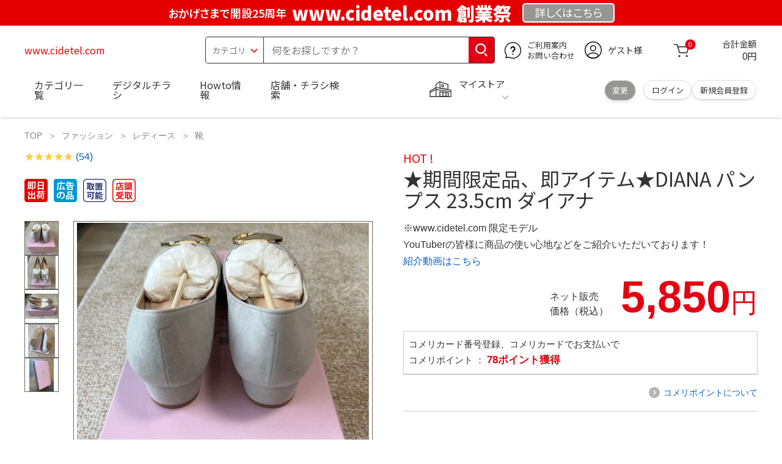

--- FILE ---
content_type: text/html; charset=utf-8
request_url: https://www.cidetel.com/tag/%D1%81%D1%82%D1%80%D0%BE%D0%B8%D1%82%D0%B5%D0%BB%D1%8C%D1%81%D1%82%D0%B2%D0%BE-%D0%B4%D0%BE%D0%BC%D0%BE%D0%B2-%D0%BF%D0%BE%D0%B4-%D0%BA%D0%BB%D1%8E%D1%87/
body_size: 26727
content:
<!DOCTYPE html>
<html data-browse-mode="P" lang="ja" xml="ja" xmlns:og="http://ogp.me/ns#" xmlns:fb="http://ogp.me/ns/fb#" xmlns:mixi="http://mixi-platform.com/ns#">
<head>
    <script async src="https://s.yimg.jp/images/listing/tool/cv/ytag.js"></script>
    
    <script>
        window.yjDataLayer = window.yjDataLayer || [];
        function ytag() { yjDataLayer.push(arguments); }
        ytag({"type":"ycl_cookie", "config":{"ycl_use_non_cookie_storage":true}});
    </script>
    

    <meta charset="UTF-8">
    <title>★期間限定品、即アイテム★DIANA パンプス 23.5cm ダイアナ www.cidetel.com</title>
    <link rel="canonical" href="https://www.cidetel.com/tag/%D1%81%D1%82%D1%80%D0%BE%D0%B8%D1%82%D0%B5%D0%BB%D1%8C%D1%81%D1%82%D0%B2%D0%BE-%D0%B4%D0%BE%D0%BC%D0%BE%D0%B2-%D0%BF%D0%BE%D0%B4-%D0%BA%D0%BB%D1%8E%D1%87/">


    <meta name="description" content="★期間限定品、即アイテム★DIANA パンプス 23.5cm ダイアナ www.cidetel.com">
    <meta name="keywords" content="★期間限定品、即アイテム★DIANA パンプス 23.5cm ダイアナ www.cidetel.com">

    <meta name="wwwroot" content="" />
    <meta name="rooturl" content="www.cidetel.com" />
    <meta name="shoproot" content="/shop" />


    <!-- Google Tag Manager -->
    
    <script>(function(w,d,s,l,i){w[l]=w[l]||[];w[l].push({'gtm.start':
            new Date().getTime(),event:'gtm.js'});var f=d.getElementsByTagName(s)[0],
        j=d.createElement(s),dl=l!='dataLayer'?'&l='+l:'';j.async=true;j.src=
        'https://www.googletagmanager.com/gtm.js?id='+i+dl;f.parentNode.insertBefore(j,f);
    })(window,document,'script','dataLayer','GTM-WW7TZTK');</script>
    
    <!-- End Google Tag Manager -->









    <link rel="stylesheet" type="text/css" href="https://ajax.googleapis.com/ajax/libs/jqueryui/1.13.1/themes/ui-lightness/jquery-ui.min.css">
    <link rel="stylesheet" type="text/css" href="https://maxcdn.bootstrapcdn.com/font-awesome/4.7.0/css/font-awesome.min.css">
    <link rel="stylesheet" type="text/css" href="//www.komeri.com/css/sys/block_order.css">
    <link rel="stylesheet" href="//www.komeri.com/css/usr/sb_block.css" media="screen and (max-width:767px)">
    <link rel="stylesheet" href="//www.komeri.com/css/usr/sb_block.css" media="screen and (min-width:768px)">
    <script src="https://ajax.googleapis.com/ajax/libs/jquery/3.5.1/jquery.min.js"></script>
    <script src="https://ajax.googleapis.com/ajax/libs/jqueryui/1.13.1/jquery-ui.min.js"></script>
    <script src="//www.komeri.com/lib/jquery.ui.touch-punch.min.js"></script>

    <script src="//www.komeri.com/lib/jquery.balloon.js"></script>
    <script src="//www.komeri.com/lib/goods/jquery.tile.min.js"></script>
    <script src="//www.komeri.com/lib/modernizr-custom.js"></script>
    <script src="//www.komeri.com/lib/lazysizes.min.js"></script>
    <script src="//www.komeri.com/js/sys/msg.js"></script>
    <script src="//www.komeri.com/js/usr/user.js"></script>
    <script src="//www.komeri.com/js/app/disp.js"></script>
    <meta http-equiv="X-UA-Compatible" content="IE=edge">
    <meta name="viewport" content="width=device-width">
    <meta name="format-detection" content="telephone=no">
    <link rel="preconnect" href="https://fonts.googleapis.com">
    <link rel="preconnect" href="https://fonts.gstatic.com" crossorigin>
    <link href="https://fonts.googleapis.com/css2?family=Noto+Sans+JP:wght@400;700&display=swap" rel="stylesheet">
    <link rel="stylesheet" href="//www.komeri.com/css/bita_css/base.css?v=2024082001">
    <link rel="stylesheet" href="//www.komeri.com/css/bita_css/jquery-ui.css">
    <link rel="stylesheet" href="//www.komeri.com/css/bita_css/sliderrange.css">
    <link rel="stylesheet" href="//www.komeri.com/css/bita_css/slick-theme.css">
    <link rel="stylesheet" href="//www.komeri.com/css/bita_css/slick.css">
    <link rel="stylesheet" href="//www.komeri.com/css/bita_css/sp_module.css?v=2024082001" media="screen and (max-width:767px),print">
    <link rel="stylesheet" href="//www.komeri.com/css/bita_css/template_b2.css?v=2024082001">

    <link rel="stylesheet" href="//www.komeri.com/css/sys/user.css?v=2024062702">
    <link rel="stylesheet" href="//www.komeri.com/css/usr/user.css">

    <script src="//www.komeri.com/js/slick.min.js" defer></script>
    <script src="//www.komeri.com/js/drawerCategory.js" defer></script>

    <link rel="icon" href="//www.komeri.com/include_html/common/favicon/favicon.ico" sizes="48x48">
    <link rel="icon" href="//www.komeri.com/include_html/common/favicon/favicon.svg" type="image/svg+xml">
    <link rel="apple-touch-icon" href="//www.komeri.com/include_html/common/favicon/apple-touch-icon.png">



    <script src="//www.komeri.com/js/usr/goods.js"></script>


    <script src="//www.komeri.com/js/sys/goods_ajax_cart.js"></script>
    <script src="//www.komeri.com/js/sys/zetaadd.js" defer></script>

    <script src="//www.komeri.com/js/sys/goods_ajax_bookmark.js"></script>
    <script src="//www.komeri.com/js/sys/goods_ajax_quickview.js"></script>

    <meta property="og:title" content="★期間限定品、即アイテム★DIANA パンプス 23.5cm ダイアナ www.cidetel.com">
    <meta property="og:description" content="★期間限定品、即アイテム★DIANA パンプス 23.5cm ダイアナ www.cidetel.com">
    <meta property="og:site_name" content="★期間限定品、即アイテム★DIANA パンプス 23.5cm ダイアナ">
    <meta property="og:url" content="https://www.cidetel.com/tag/%D1%81%D1%82%D1%80%D0%BE%D0%B8%D1%82%D0%B5%D0%BB%D1%8C%D1%81%D1%82%D0%B2%D0%BE-%D0%B4%D0%BE%D0%BC%D0%BE%D0%B2-%D0%BF%D0%BE%D0%B4-%D0%BA%D0%BB%D1%8E%D1%87/">
    <meta property="og:image" content="https://static.mercdn.net/item/detail/orig/photos/m82927221392_2.jpg?1672906752">
    <meta property="og:type" content="product">
    <meta name="twitter:card" content="summary" />



    <script type="text/javascript" src="https://dynamic.criteo.com/js/ld/ld.js?a=18278" async="true"></script>

    <script type="text/javascript">
        var dataLayer = dataLayer || [];
        dataLayer.push({
            'etm_criteo_loader_url': "https://static.criteo.net/js/ld/ld.js",
            'etm_criteo_account': 18278,
            'etm_var_criteo_script_goods_detail': true,
            'etm_var_criteo_type': "d",
            'etm_goods': "8390"
        });
    </script>

    <script type="text/javascript">
        window.criteo_q = window.criteo_q || [];
        var deviceType = /iPad/.test(navigator.userAgent) ? "t" : /Mobile|iP(hone|od)|Android|BlackBerry|IEMobile|Silk/.test(navigator.userAgent) ? "m" : "d";
        window.criteo_q.push(
            { event: "setAccount", account: 18278 },
            { event: "setSiteType", type: deviceType},
            { event: "viewItem", item: "8390" }
        );
    </script>



</head>
<script type="text/javascript">
    digitalData = {
        user: {
            info: {
                login: "false",
                memberID: "",
                myStore: "",
                memberType: "非ログイン",
                cardType: ""
            }
        }
        ,
        ecommerce: {
            event: {
                eventName: "prodView"
            },
            items: '[{"itemCategory":"靴","itemName":"★期間限定品、即アイテム★DIANA パンプス 23.5cm ダイアナ","JANcode":"8390","itemCategory_lv1":"ファッション","itemCategory_lv2":"レディース","itemCategory_lv3":"靴"}]'
        }

    };
</script>


<body class="page-goods" >
<div class="wrapper">


    <!-- Google Tag Manager (noscript) -->
    <noscript><iframe src="https://www.googletagmanager.com/ns.html?id=GTM-WW7TZK"
                      height="0" width="0" style="display:none;visibility:hidden"></iframe></noscript>
    <!-- End Google Tag Manager (noscript) -->




    <script type="text/javascript">(function e(){
        var e=document.createElement("script");
        e.type="text/javascript",
            e.async=true,
            e.src="https://komeri.search.zetacx.net/static/zd/zd_register_prd.js";
        var t=document.getElementsByTagName("script")[0];
        t.parentNode.insertBefore(e,t)})();
    </script>
    <script type="text/javascript">
        const zrUserId="";
    </script>








    <div class="header-band  webfont">
        
        <style>
            .header-band {
                background-color: #e40001;
                height: 42px;
                padding: .3em .5em;
                overflow: hidden;
                box-sizing: border-box;
                display: flex;
                flex-wrap: nowrap;
                justify-content: center;
                align-items: center;
                font-size: 30px;
                color: #fff;
                font-variation-settings: "wght" 400;
                font-feature-settings: "palt";
            }

            .header-band--lead {
                /*font-weight: 700;*/
                font-variation-settings: "wght" 900;
                font-feature-settings: "palt";
                color: #fff;
                display: flex;
                align-items: center;
            }

            .header-band--lead img{
                width: 100%;
                height: auto;
                max-width: 35px;
                margin: 0 15px 0 0;
            }
            .header-band--lead img.svg-txt{
                width: 100%;
                height: auto;
                max-width: 100%;
            }
            .header-band--lead__jump {
                font-size: 0.6em;
                font-variation-settings: "wght" 600;
                color: #fff;
                padding-right: 0.5em;
            }
            .header-band--lead--fff {
                /* font-weight: 700; */
                font-variation-settings: "wght" 900;
                font-feature-settings: "palt";
                color: #272989;
                background: #fff;
                padding: 0.2em 0.5em;
                font-size: 0.7em;
                border-radius: 0.3em;
                margin-left: 2em;
            }

            .header-band--lead--link{
                color: #fff;
                background:#969694;
                border-radius: 0.3em;
                border: 2px solid #fff;
                padding: 0.25em 1em 0.35em;
                margin-left: 1em;
                font-size: 0.6em;
                font-variation-settings: "wght" 400;
                font-feature-settings: "palt";
                font-size: 0.6em;
            }
            /*.header-band--lead--link:hover{
            color: #fff;
            border: 2px solid #272989;
            background:#969694;
            font-variation-settings: "wght" 900;
            transition-duration: 500ms;
            }*/
            .header-band--lead__trr {
                -webkit-transform: rotate(15deg);
                transform: rotate(15deg);
                display: inline-block
            }

            .header-band--lead__small {
                font-size: 14px;
                color: #fff;
                align-self: self-end;
                padding-bottom: 2px
            }

            @media screen and (min-width: 768px) {
                .header-band--lead-sp{display: none;}
            }

            @media screen and (max-width: 767px) {
                .header-band--lead-sp{
                    width:100%;
                    max-width: 320px;
                }
                .header-band {
                    display: flex;
                    /*grid-template-columns: 1fr auto;*/
                    /*gap: .75rem;*/
                    place-content: center;
                    font-family: "Noto Sans JP",Sans-Serif;
                    padding: 0 0.5em;
                }
                .header-band--lead img {
                    width: 100%;
                    height: auto;
                    max-height: 40px;
                    margin: 0 2vw 0 0;
                }
                .header-band--lead__small {
                    font-size: 2vw;
                    padding-bottom: 0;
                    align-self: center
                }
                .header-band--lead-pc{
                    display: none;
                }
                .header-band--lead--link {
                    font-size: 13px;
                    /* padding: 0.3em .75em; */
                    margin: 0;
                    /* width: 7em; */
                    text-align: center;
                }
            }
        </style>
        
        <p class="header-band--lead header-band--lead-pc"><span class="header-band--lead__jump">おかげさまで開設25周年</span>www.cidetel.com 創業祭</p>
        <p class="header-band--lead header-band--lead-sp"><span class="header-band--lead__jump">www.cidetel.com</span></p></p>
        <a href="https://www.cidetel.com/contents/event/kansyasai" class="header-band--lead--link"><span style="display:inline-block">詳しくは</span><span style="display:inline-block">こちら</span></a> </div>

    <header id="header" class="webfont">
        <div class="header-container webfont">
            <div class="header-logo">
                <a href="javascript:history.back();" class="header-app--btn">
                    <span></span>
                    <span></span>
                </a>
                <div class="hamburger" id="js-hamburger">
                    <span class="hamburger__line hamburger__line--1"></span>
                    <span class="hamburger__line hamburger__line--2"></span>
                    <span class="hamburger__line hamburger__line--3"></span>
                </div>
                <div class="header-logo--img">
                    <a href="https://www.cidetel.com" title="www.cidetel.com" style="color: #e40001;">
                        www.cidetel.com
                    </a>
                </div>
            </div>
            <div class="js-suggest header-search">
                <div class="suggest-wrapper">
                    <form name="category" method="get" action="https://www.cidetel.com/shop/goods/search" id="search_form" class="header-search-form">
                        <input type="hidden" name="search" value="x" />
                        <div class="header-search-container">
					<span class="header-search--s-select">
						<select name="category" id="header-select">
<option value="" selected>カテゴリ</option>
<option class="header-select--heading" value="21">工具</option>
<option value="2101"> 電動工具</option>
<option value="2102"> 電動機械</option>
<option value="2103"> 先端パーツ</option>
<option value="2104"> 作業工具</option>
<option value="2105"> 大工道具</option>
<option value="2109"> 左官道具</option>
<option value="2110"> 工具収納</option>
<option value="2111"> 保安</option>
<option value="2112"> 荷役</option>
<option value="2107"> 計測</option>
<option value="2108"> 研磨・ケミカル</option>
<option class="header-select--heading" value="22">金物・電材</option>
<option value="2203"> 釘・ビス</option>
<option value="2204"> ネジボルト</option>
<option value="2205"> 建具金物</option>
<option value="2206"> 針金・チェーン</option>
<option value="2207"> 補強金具</option>
<option value="2209"> キャスター</option>
<option value="2221"> DIY素材</option>
<option value="2222"> 安全</option>
<option value="2223"> エアコンパーツ</option>
<option value="2224"> 電線</option>
<option value="2225"> 配線部材</option>
<option value="2226"> 配線結束</option>
<option value="2227"> 電設資材</option>
<option value="2228"> 配線パーツ</option>
<option value="2229"> 換気扇</option>
<option class="header-select--heading" value="23">建材・木材・配管材</option>
<option value="2306"> 配管材</option>
<option value="2307"> 水栓</option>
<option value="2308"> 雨ドイ</option>
<option value="2309"> 安全・足場材</option>
<option value="2310"> 屋根・外壁材</option>
<option value="2311"> 構造鋼材</option>
<option value="2322"> ドア窓・建具</option>
<option value="2313"> フェンス・境界資材</option>
<option value="2323"> 換気・煙突</option>
<option value="2331"> 合板</option>
<option value="2332"> 製材</option>
<option value="2324"> 断熱・石膏</option>
<option value="2325"> 内装建材</option>
<option value="2326"> 建具・床材</option>
<option value="2327"> 養生用品</option>
<option value="2328"> ＤＩＹ木材</option>
<option value="2304"> セメント・砂・砂利</option>
<option value="2329"> ブロック</option>
<option value="2305"> 外構資材</option>
<option class="header-select--heading" value="46">塗料・補修剤</option>
<option value="4601"> 塗料</option>
<option value="4602"> 塗装具</option>
<option value="4603"> テープ</option>
<option value="4604"> 補修材</option>
<option value="4605"> コーキング材</option>
<option value="4606"> 接着剤</option>
<option value="4607"> 荷造・包装</option>
<option value="4608"> シート</option>
<option value="4609"> 断熱・結露用品他</option>
<option class="header-select--heading" value="24">エクステリア・住設機器</option>
<option value="2406"> エクステリア</option>
<option value="2401"> キッチン</option>
<option value="2402"> バス・洗面</option>
<option value="2403"> トイレ</option>
<option value="2404"> ガス・石油給湯器</option>
<option value="2405"> エネルギー・電気</option>
<option value="2407"> 内装・建具</option>
<option value="2408"> サッシ・外壁・屋根</option>
<option value="2412"> 表札・ポスト</option>
<option class="header-select--heading" value="27">農業資材・肥料・農薬</option>
<option value="2717"> 水稲資材</option>
<option value="2718"> 畑作果樹畜産資材</option>
<option value="2711"> 農機具</option>
<option value="2704"> 米保管・精米機</option>
<option value="2712"> ハウス資材</option>
<option value="2713"> 支柱（栽培）</option>
<option value="2715"> 防鳥防獣資材</option>
<option value="2719"> 収穫資材</option>
<option value="2714"> 出荷資材</option>
<option value="2720"> 昇降器具・運搬具</option>
<option value="2723"> 農業用農薬</option>
<option value="2724"> 家庭園芸農薬</option>
<option value="2721"> 農業用土</option>
<option value="2706"> 肥料</option>
<option value="2722"> 飼料</option>
<option class="header-select--heading" value="28">ガーデニング・植物</option>
<option value="2813"> ガーデンファニチャー</option>
<option value="2814"> 庭園資材</option>
<option value="2815"> 屋外床材</option>
<option value="2817"> ガーデン装飾</option>
<option value="2816"> 鉢・プランター</option>
<option value="2812"> 用土</option>
<option value="2818"> 育成園芸用品</option>
<option value="2807"> 土農具</option>
<option value="2808"> 刈払機</option>
<option value="2809"> 噴霧器</option>
<option value="2819"> 園芸機器</option>
<option value="2810"> 散水用品</option>
<option value="2811"> 雪かき用品</option>
<option value="2802"> 植物</option>
<option value="2820"> 種</option>
<option value="2821"> 造花</option>
<option class="header-select--heading" value="35">衣料・靴・作業手袋</option>
<option value="3501"> 作業衣料</option>
<option value="3507"> 実用衣料</option>
<option value="3508"> 防寒用品</option>
<option value="3502"> 作業手袋</option>
<option value="3509"> 雨合羽</option>
<option value="3503"> 作業小物</option>
<option value="3511"> 靴下</option>
<option value="3504"> 長靴</option>
<option value="3505"> ワークシューズ</option>
<option value="3506"> 一般靴、小物</option>
<option value="3512"> 傘</option>
<option class="header-select--heading" value="26">インテリア・家具・収納</option>
<option value="2601"> ホームデコ</option>
<option value="2602"> カーペット・室内敷物</option>
<option value="2616"> 屋内床材</option>
<option value="2603"> カーテン・ブラインド</option>
<option value="2604"> 座布団・クッション</option>
<option value="2605"> ベッド・寝具</option>
<option value="2617"> こたつ用品</option>
<option value="2613"> 衣類収納用品</option>
<option value="2618"> 多目的収納用品</option>
<option value="2619"> 空間収納</option>
<option value="2620"> リビング家具</option>
<option value="2621"> 玄関家具</option>
<option value="2626"> キッチン・ダイニング家具</option>
<option value="2622"> 室内補助用品</option>
<option value="2628"> 神棚・神具</option>
<option value="2625"> スリッパ</option>
<option value="2614"> スーツケース・バック</option>
<option value="2624"> 掛・置時計</option>
<option value="2623"> 腕時計</option>
<option class="header-select--heading" value="33">家電・照明</option>
<option value="3325"> エアコン・空調機器</option>
<option value="3304"> 冷房用品</option>
<option value="3323"> 暖房用品</option>
<option value="3303"> その他暖房用品</option>
<option value="3320"> 家事家電</option>
<option value="3316"> 調理家電</option>
<option value="3315"> コンロ・ガス器具用品</option>
<option value="3318"> ＡＶ機器</option>
<option value="3317"> 理美容・健康</option>
<option value="3306"> 電線・延長コード</option>
<option value="3308"> アンテナパーツ</option>
<option value="3311"> 照明器具</option>
<option value="3313"> 電球・蛍光灯</option>
<option value="3314"> 乾電池</option>
<option value="3322"> ネットワーク機器</option>
<option value="3309"> 防犯・セキュリティ</option>
<option value="3321"> 防災</option>
<option value="3324"> カメラ</option>
<option value="34">レジャー・自転車・カー用品</option>
<option value="3401"> 洗車用品</option>
<option value="3421"> ワックスケミカル</option>
<option value="3403"> オイル・添加剤</option>
<option value="3404"> バッテリー・電装・バルブ</option>
<option value="3405"> 車内用品・車外用品</option>
<option value="3406"> 車内小物</option>
<option value="3422"> カーエレクトロ二クス</option>
<option value="3408"> 保安・補修</option>
<option value="3409"> タイヤ・タイヤ関連</option>
<option value="3410"> バイク用品</option>
<option value="3411"> キャンプ・アウトドア用品</option>
<option value="3412"> 海水浴用品</option>
<option value="3413"> スポーツ用品</option>
<option value="3414"> 健康トレーニング</option>
<option value="3415"> 釣具</option>
<option value="3416"> 自転車</option>
<option value="3418"> 自転車用品</option>
<option value="3419"> 玩具</option>
<option value="3420"> シーズン玩具</option>
<option class="header-select--heading" value="29">ペット用品</option>
<option value="2901"> 犬フード</option>
<option value="2910"> 犬用品</option>
<option value="2902"> 猫フード</option>
<option value="2911"> 猫用品</option>
<option value="2912"> 小動物</option>
<option value="2913"> 鳥・昆虫</option>
<option value="2914"> 魚・爬虫類フード</option>
<option value="2915"> 魚・爬虫類用品</option>
<option class="header-select--heading" value="30">家庭用品・日用品</option>
<option value="3001"> 掃除用具</option>
<option value="3002"> 掃除容器</option>
<option value="3003"> 洗濯用品</option>
<option value="3004"> バス用品</option>
<option value="3005"> タオル</option>
<option value="3006"> トイレ用品</option>
<option value="3019"> 収納用品・収納保護用品</option>
<option value="3010"> 住居洗剤</option>
<option value="3011"> 洗濯洗剤</option>
<option value="3012"> 台所用品</option>
<option value="3014"> 芳香剤・消臭剤</option>
<option value="3015"> 防虫剤・除湿剤</option>
<option value="3016"> 殺虫剤</option>
<option value="3013"> 紙</option>
<option value="3017"> カイロ</option>
<option value="3018"> ローソク・線香・仏具</option>
<option value="3008"> サンダル</option>
<option class="header-select--heading" value="31">キッチン用品</option>
<option value="3101"> 調理器具</option>
<option value="3102"> 調理用品</option>
<option value="3103"> 箸・食器</option>
<option value="3104"> 卓上・保存用品</option>
<option value="3105"> 流し用品</option>
<option value="3111"> ポット・行楽用品</option>
<option value="3108"> ポリ袋・キッチンガード</option>
<option value="3109"> 割箸・紙皿・紙コップ他消耗品</option>
<option value="3110"> テーブルクロス</option>
<option class="header-select--heading" value="32">ヘルス＆ビューティー</option>
<option value="3201"> シャンプー・石鹸・入浴剤</option>
<option value="3203"> オーラルケア用品</option>
<option value="3204"> 化粧品・化粧小物</option>
<option value="3214"> ヘルスケア</option>
<option value="3207"> ベビー用品</option>
<option value="3215"> 美粧用品</option>
<option value="3208"> 手芸・和洋裁</option>
<option value="3209"> シニアケア</option>
<option value="3216"> 介護用品</option>
<option value="3211"> 香水</option>
<option value="3212"> 郵便関係</option>
<option value="3217"> 老眼鏡・メガネ</option>
<option class="header-select--heading" value="37">文具・事務用品</option>
<option value="3701"> 事務用品</option>
<option value="3702"> ＯＡ用品</option>
<option value="3720"> パソコン用品</option>
<option value="3703"> 事務機器・店舗用品</option>
<option value="3704"> オフィス家具・収納</option>
<option value="3705"> ファイル</option>
<option value="3721"> ノート・伝票・封筒</option>
<option value="3722"> 慶弔・賞状用品</option>
<option value="3708"> 筆記・学童用品</option>
<option value="3723"> ルーペ・拡大鏡</option>
<option value="3717"> 喫煙具</option>
<option value="3719"> ＤＩＹ書籍</option>
<option class="header-select--heading" value="36">食品</option>
<option value="3601"> 菓子</option>
<option value="3602"> 飲料</option>
<option value="3603"> 米</option>
<option value="3604"> 加工食品</option>
<option value="3606"> 食品ギフト・その他ギフト</option>
<option value="3605"> 餅・正月用品</option>
<option class="header-select--heading" value="45">産直</option>
<option value="4506"> 野菜</option>
<option value="4501"> くだもの</option>
<option value="4502"> お米</option>
<option value="4503"> 加工品</option>
<option value="4504"> お菓子</option>
</select>
					</span>
                            <span class="header-search--input">
					<input type="text" value="" maxlength="100" placeholder="何をお探しですか？" list="example" class="s-suggest js-suggest-search" name="keyword" data-suggest-submit="on" autocomplete="off">
					</span>
                        </div>
                        <span class="header-search--input-btn">
					<input type="image" src="//www.komeri.com/img/head_icon_search.svg" alt="検索">
					</span>
                    </form>
                </div>
            </div>
            <div class="header-contact">
                <a href="https://www.cidetel.com/shop/pg/1AvailableInfo">
                    <img src="//www.komeri.com/img/head_icon_inquiry.svg" alt="ご利用案内とお問い合わせ" width="27" height="27">
                    <p class="pc-only">ご利用案内
                        <br>お問い合わせ
                    </p>
                </a>
            </div>
            <div class="header-usr">
		<span class="header-usr--icon">
		  <a href="https://www.cidetel.com/shop/customer/menu">
			<img src="//www.komeri.com/img/header_usr.svg" alt="アカウント" width="28" height="28">
		  </a>
		</span>
                <span class="header-usr--name js-user-name">
          ゲスト様
		</span>
            </div>
            <div class="header-cart">
                <div class="header-cart--icon">
                    <a href="https://www.cidetel.com/shop/cart/cart" rel="nofollow">
                        <img src="//www.komeri.com/img/head_icon_cart.svg" alt="カート" width="25" height="25">
                        <span class="header-cart--bag js-cart-count">0</span>
                    </a>
                </div>
                <div class="header-cart--count">
                    <span class="header-cart--count-txt">合計金額</span>
                    <span class="header-cart--total-count price" id="js-price">0円</span>
                </div>
            </div>
            <div class="header-store js-mystore-area">
		<span class="header-store--icon">
		  <img src="//www.komeri.com/img/header_mystore.svg" alt="マイストア" width="36" height="26">
		</span>
                <p class="header-store--dt">
                    <span class="header-store--dt__head">マイストア</span>
                    <span class="header-store--dt-cont">
			<span class="header-store--dt-name js-mystore-area--name"></span>
			<span class="header-store--dt-time js-mystore-area--time"></span>
			<span class="header-store--dt-btn__change">
			<a class="js-mystore-area--change js-mystore-area--change" href="https://www.cidetel.com/shop/storeSearch/KeepCriteriaInput">変更</a>
			</span>
		  </span>
                </p>
                <p class="pc-only header-store--login">
        <span>
        <a href="https://www.cidetel.com/shop/customer/menu">
         ログイン
        </a>
        </span>
                    <span>
        <a href="https://www.cidetel.com/shop/customer/entry" rel="nofollow">
        新規会員登録
        </a>
        </span>
                </p>
            </div>
            <nav class="header-nav">
                <ul class="header-nav--list">
                    <li class="sp-only header-nav--head">ようこそ
                        <span>ゲスト様</span>
                    </li>
                    <li class="sp-only">
                        <a href="https://www.cidetel.com/shop/916518278">ログイン</a>
                    </li>
                    <li class="drawerCategory pc-only">
                        <a href="https://www.cidetel.com/detail/916518278">カテゴリ一覧</a>
                    </li>
                    <li class="sp-only">
                        <a href="https://www.cidetel.com/products/916518278">カテゴリ一覧</a>
                    </li>
                    <li>
                        <a href="https://www.cidetel.com/shopdetail/916518278">デジタルチラシ</a>
                    </li>
                    <li>
                        <a href="https://www.cidetel.com/?e=916518278">Howto情報</a>
                    </li>
                    <li>
                        <a href="https://www.cidetel.com/shop/storeSearch/916518278">店舗・チラシ検索</a>
                    </li>
                    <li class="sp-only">
                        <a href="https://www.cidetel.com/?toyu/top/916518278">灯油宅配</a>
                    </li>
                    <li class="sp-only"><a href="https://www.cidetel.com/reserve/tool/916518278">電動工具・機械レンタル</a></li>
                </ul>
                <div class="menu-category-list">
                    <ul>
                        <li class="depth1">
                            <div class="depth1-nm"> <span class="lnk1 mgr05"> <a href="https://www.cidetel.com/shopping/taking/titus91681815436.shtml">工具</a> </span> </div>
                            <div class="depth1-lower" data-depth="2">
                                <ul>
                                    <li class="depth2">
                                        <div class="depth2-nm"> <span class="lnk2 mgr05"> <a href="https://www.cidetel.com/shopping/fourth/tommy91681825324.shtml">電動工具</a> </span> </div>
                                    </li>
                                    <li class="depth2">
                                        <div class="depth2-nm"> <span class="lnk2 mgr05"> <a href="https://www.cidetel.com/shopping/mechanisms/dal91681835212.shtml">電動機械</a> </span> </div>
                                    </li>
                                    <li class="depth2">
                                        <div class="depth2-nm"> <span class="lnk2 mgr05"> <a href="https://www.cidetel.com/shopping/architect/burden91681845100.shtml">先端パーツ</a> </span> </div>
                                    </li>
                                    <li class="depth2">
                                        <div class="depth2-nm"> <span class="lnk2 mgr05"> <a href="https://www.cidetel.com/shopping/abandoned/dolce91681854988.shtml">作業工具</a> </span> </div>
                                    </li>
                                    <li class="depth2">
                                        <div class="depth2-nm"> <span class="lnk2 mgr05"> <a href="https://www.cidetel.com/shopping/versatile/formerly91681864876.shtml">大工道具</a> </span> </div>
                                    </li>
                                    <li class="depth2">
                                        <div class="depth2-nm"> <span class="lnk2 mgr05"> <a href="https://www.cidetel.com/shopping/tripod/mast91681874764.shtml">左官道具</a> </span> </div>
                                    </li>
                                    <li class="depth2">
                                        <div class="depth2-nm"> <span class="lnk2 mgr05"> <a href="https://www.cidetel.com/shopping/franchises/trek91681884652.shtml">工具収納</a> </span> </div>
                                    </li>
                                    <li class="depth2">
                                        <div class="depth2-nm"> <span class="lnk2 mgr05"> <a href="https://www.cidetel.com/shopping/oj/flashlight91681894540.shtml">保安</a> </span> </div>
                                    </li>
                                    <li class="depth2">
                                        <div class="depth2-nm"> <span class="lnk2 mgr05"> <a href="https://www.cidetel.com/shopping/turnaround/skype91681904428.shtml">荷役</a> </span> </div>
                                    </li>
                                    <li class="depth2">
                                        <div class="depth2-nm"> <span class="lnk2 mgr05"> <a href="https://www.cidetel.com/shopping/richter/bild91681914316.shtml">計測</a> </span> </div>
                                    </li>
                                    <li class="depth2">
                                        <div class="depth2-nm"> <span class="lnk2 mgr05"> <a href="https://www.cidetel.com/shopping/except/mx91681924204.shtml">研磨・ケミカル</a> </span> </div>
                                    </li>
                                </ul>
                            </div>
                        </li>
                        <li class="depth1">
                            <div class="depth1-nm"> <span class="lnk1 mgr05"> <a href="https://www.cidetel.com/shopping/manchester/pedigree91681934092.shtml">金物・電材</a> </span> </div>
                            <div class="depth1-lower" data-depth="2">
                                <ul>
                                    <li class="depth2">
                                        <div class="depth2-nm"> <span class="lnk2 mgr05"> <a href="https://www.cidetel.com/shopping/falling/personalized91681943980.shtml">釘・ビス</a> </span> </div>
                                    </li>
                                    <li class="depth2">
                                        <div class="depth2-nm"> <span class="lnk2 mgr05"> <a href="https://www.cidetel.com/shopping/inline/collaborate91681953868.shtml">ネジボルト</a> </span> </div>
                                    </li>
                                    <li class="depth2">
                                        <div class="depth2-nm"> <span class="lnk2 mgr05"> <a href="https://www.cidetel.com/shopping/clusters/diesel91681963756.shtml">建具金物</a> </span> </div>
                                    </li>
                                    <li class="depth2">
                                        <div class="depth2-nm"> <span class="lnk2 mgr05"> <a href="https://www.cidetel.com/shopping/bot/fills91681973644.shtml">針金・チェーン</a> </span> </div>
                                    </li>
                                    <li class="depth2">
                                        <div class="depth2-nm"> <span class="lnk2 mgr05"> <a href="https://www.cidetel.com/shopping/tas/pupils91681983532.shtml">補強金具</a> </span> </div>
                                    </li>
                                    <li class="depth2">
                                        <div class="depth2-nm"> <span class="lnk2 mgr05"> <a href="https://www.cidetel.com/shopping/bea/shortlist91681993420.shtml">キャスター</a> </span> </div>
                                    </li>
                                    <li class="depth2">
                                        <div class="depth2-nm"> <span class="lnk2 mgr05"> <a href="https://www.cidetel.com/shopping/durban/roof91692003308.shtml">DIY素材</a> </span> </div>
                                    </li>
                                    <li class="depth2">
                                        <div class="depth2-nm"> <span class="lnk2 mgr05"> <a href="https://www.cidetel.com/shopping/unfamiliar/fujifilm91692013196.shtml">安全</a> </span> </div>
                                    </li>
                                    <li class="depth2">
                                        <div class="depth2-nm"> <span class="lnk2 mgr05"> <a href="https://www.cidetel.com/shopping/m/checked91692023084.shtml">エアコンパーツ</a> </span> </div>
                                    </li>
                                    <li class="depth2">
                                        <div class="depth2-nm"> <span class="lnk2 mgr05"> <a href="https://www.cidetel.com/shopping/heat/veronica91692032972.shtml">電線</a> </span> </div>
                                    </li>
                                    <li class="depth2">
                                        <div class="depth2-nm"> <span class="lnk2 mgr05"> <a href="https://www.cidetel.com/shopping/strike/derived91692042860.shtml">配線部材</a> </span> </div>
                                    </li>
                                    <li class="depth2">
                                        <div class="depth2-nm"> <span class="lnk2 mgr05"> <a href="https://www.cidetel.com/shopping/suicide/slaughter91692052748.shtml">配線結束</a> </span> </div>
                                    </li>
                                    <li class="depth2">
                                        <div class="depth2-nm"> <span class="lnk2 mgr05"> <a href="https://www.cidetel.com/shopping/integrate/pursuant91692062636.shtml">電設資材</a> </span> </div>
                                    </li>
                                    <li class="depth2">
                                        <div class="depth2-nm"> <span class="lnk2 mgr05"> <a href="https://www.cidetel.com/shopping/walnut/tallahassee91692072524.shtml">配線パーツ</a> </span> </div>
                                    </li>
                                    <li class="depth2">
                                        <div class="depth2-nm"> <span class="lnk2 mgr05"> <a href="https://www.cidetel.com/shopping/elevator/experimental91692082412.shtml">換気扇</a> </span> </div>
                                    </li>
                                </ul>
                            </div>
                        </li>
                        <li class="depth1">
                            <div class="depth1-nm"> <span class="lnk1 mgr05"> <a href="https://www.cidetel.com/shopping/remembering/ifdef91692092300.shtml">建材・木材・配管材</a> </span> </div>
                            <div class="depth1-lower" data-depth="2">
                                <ul>
                                    <li class="depth2">
                                        <div class="depth2-nm"> <span class="lnk2 mgr05"> <a href="https://www.cidetel.com/shopping/adorable/vary91692102188.shtml">配管材</a> </span> </div>
                                    </li>
                                    <li class="depth2">
                                        <div class="depth2-nm"> <span class="lnk2 mgr05"> <a href="https://www.cidetel.com/shopping/plano/prospectus91692112076.shtml">水栓</a> </span> </div>
                                    </li>
                                    <li class="depth2">
                                        <div class="depth2-nm"> <span class="lnk2 mgr05"> <a href="https://www.cidetel.com/shopping/apostle/alerts91692121964.shtml">雨ドイ</a> </span> </div>
                                    </li>
                                    <li class="depth2">
                                        <div class="depth2-nm"> <span class="lnk2 mgr05"> <a href="https://www.cidetel.com/shopping/seller/charters91692131852.shtml">安全・足場材</a> </span> </div>
                                    </li>
                                    <li class="depth2">
                                        <div class="depth2-nm"> <span class="lnk2 mgr05"> <a href="https://www.cidetel.com/shopping/desk/participate91692141740.shtml">屋根・外壁材</a> </span> </div>
                                    </li>
                                    <li class="depth2">
                                        <div class="depth2-nm"> <span class="lnk2 mgr05"> <a href="https://www.cidetel.com/shopping/lay/eternity91692151628.shtml">構造鋼材</a> </span> </div>
                                    </li>
                                    <li class="depth2">
                                        <div class="depth2-nm"> <span class="lnk2 mgr05"> <a href="https://www.cidetel.com/shopping/proportion/optical91692161516.shtml">ドア窓・建具</a> </span> </div>
                                    </li>
                                    <li class="depth2">
                                        <div class="depth2-nm"> <span class="lnk2 mgr05"> <a href="https://www.cidetel.com/shopping/ada/dinar91692171404.shtml">フェンス・境界資材</a> </span> </div>
                                    </li>
                                    <li class="depth2">
                                        <div class="depth2-nm"> <span class="lnk2 mgr05"> <a href="https://www.cidetel.com/shopping/roommates/addresses91692181292.shtml">換気・煙突</a> </span> </div>
                                    </li>
                                    <li class="depth2">
                                        <div class="depth2-nm"> <span class="lnk2 mgr05"> <a href="https://www.cidetel.com/shopping/newborn/scattering91692191180.shtml">合板</a> </span> </div>
                                    </li>
                                    <li class="depth2">
                                        <div class="depth2-nm"> <span class="lnk2 mgr05"> <a href="https://www.cidetel.com/shopping/curved/laptop91692201068.shtml">製材</a> </span> </div>
                                    </li>
                                    <li class="depth2">
                                        <div class="depth2-nm"> <span class="lnk2 mgr05"> <a href="https://www.cidetel.com/shopping/laurence/checker91692210956.shtml">断熱・石膏</a> </span> </div>
                                    </li>
                                    <li class="depth2">
                                        <div class="depth2-nm"> <span class="lnk2 mgr05"> <a href="https://www.cidetel.com/shopping/configurable/williams91692220844.shtml">内装建材</a> </span> </div>
                                    </li>
                                    <li class="depth2">
                                        <div class="depth2-nm"> <span class="lnk2 mgr05"> <a href="https://www.cidetel.com/shopping/geisha/planetary91692230732.shtml">建具・床材</a> </span> </div>
                                    </li>
                                    <li class="depth2">
                                        <div class="depth2-nm"> <span class="lnk2 mgr05"> <a href="https://www.cidetel.com/shopping/screen/drugs91692240620.shtml">養生用品</a> </span> </div>
                                    </li>
                                    <li class="depth2">
                                        <div class="depth2-nm"> <span class="lnk2 mgr05"> <a href="https://www.cidetel.com/shopping/hip/drought91692250508.shtml">ＤＩＹ木材</a> </span> </div>
                                    </li>
                                    <li class="depth2">
                                        <div class="depth2-nm"> <span class="lnk2 mgr05"> <a href="https://www.cidetel.com/shopping/cf/minister91692260396.shtml">セメント・砂・砂利</a> </span> </div>
                                    </li>
                                    <li class="depth2">
                                        <div class="depth2-nm"> <span class="lnk2 mgr05"> <a href="https://www.cidetel.com/shopping/rely/regulate91692270284.shtml">ブロック</a> </span> </div>
                                    </li>
                                    <li class="depth2">
                                        <div class="depth2-nm"> <span class="lnk2 mgr05"> <a href="https://www.cidetel.com/shopping/reggae/isbn91692280172.shtml">外構資材</a> </span> </div>
                                    </li>
                                </ul>
                            </div>
                        </li>
                        <li class="depth1">
                            <div class="depth1-nm"> <span class="lnk1 mgr05"> <a href="https://www.cidetel.com/shopping/argues/dewey91692290060.shtml">塗料・補修剤</a> </span> </div>
                            <div class="depth1-lower" data-depth="2">
                                <ul>
                                    <li class="depth2">
                                        <div class="depth2-nm"> <span class="lnk2 mgr05"> <a href="https://www.cidetel.com/shopping/gaza/sexy91692299948.shtml">塗料</a> </span> </div>
                                    </li>
                                    <li class="depth2">
                                        <div class="depth2-nm"> <span class="lnk2 mgr05"> <a href="https://www.cidetel.com/shopping/lesions/laserjet91692309836.shtml">塗装具</a> </span> </div>
                                    </li>
                                    <li class="depth2">
                                        <div class="depth2-nm"> <span class="lnk2 mgr05"> <a href="https://www.cidetel.com/shopping/merlin/female91692319724.shtml">テープ</a> </span> </div>
                                    </li>
                                    <li class="depth2">
                                        <div class="depth2-nm"> <span class="lnk2 mgr05"> <a href="https://www.cidetel.com/shopping/schultz/roofing91692329612.shtml">補修材</a> </span> </div>
                                    </li>
                                    <li class="depth2">
                                        <div class="depth2-nm"> <span class="lnk2 mgr05"> <a href="https://www.cidetel.com/shopping/fha/overall91692339500.shtml">コーキング材</a> </span> </div>
                                    </li>
                                    <li class="depth2">
                                        <div class="depth2-nm"> <span class="lnk2 mgr05"> <a href="https://www.cidetel.com/shopping/java/websphere91692349388.shtml">接着剤</a> </span> </div>
                                    </li>
                                    <li class="depth2">
                                        <div class="depth2-nm"> <span class="lnk2 mgr05"> <a href="https://www.cidetel.com/shopping/alerts/material91692359276.shtml">荷造・包装</a> </span> </div>
                                    </li>
                                    <li class="depth2">
                                        <div class="depth2-nm"> <span class="lnk2 mgr05"> <a href="https://www.cidetel.com/shopping/cartridges/wonders91692369164.shtml">シート</a> </span> </div>
                                    </li>
                                    <li class="depth2">
                                        <div class="depth2-nm"> <span class="lnk2 mgr05"> <a href="https://www.cidetel.com/shopping/tribute/poker91692379052.shtml">断熱・結露用品他</a> </span> </div>
                                    </li>
                                </ul>
                            </div>
                        </li>
                        <li class="depth1">
                            <div class="depth1-nm"> <span class="lnk1 mgr05"> <a href="https://www.cidetel.com/shopping/dozens/urged91692388940.shtml">エクステリア・住設機器</a> </span> </div>
                            <div class="depth1-lower" data-depth="2">
                                <ul>
                                    <li class="depth2">
                                        <div class="depth2-nm"> <span class="lnk2 mgr05"> <a href="https://www.cidetel.com/shopping/dentistry/still91692398828.shtml">エクステリア</a> </span> </div>
                                    </li>
                                    <li class="depth2">
                                        <div class="depth2-nm"> <span class="lnk2 mgr05"> <a href="https://www.cidetel.com/shopping/uranium/stir91692408716.shtml">キッチン</a> </span> </div>
                                    </li>
                                    <li class="depth2">
                                        <div class="depth2-nm"> <span class="lnk2 mgr05"> <a href="https://www.cidetel.com/shopping/thoughtful/r91692418604.shtml">バス・洗面</a> </span> </div>
                                    </li>
                                    <li class="depth2">
                                        <div class="depth2-nm"> <span class="lnk2 mgr05"> <a href="https://www.cidetel.com/shopping/pagerank/gallon91692428492.shtml">トイレ</a> </span> </div>
                                    </li>
                                    <li class="depth2">
                                        <div class="depth2-nm"> <span class="lnk2 mgr05"> <a href="https://www.cidetel.com/shopping/stacked/confinement91692438380.shtml">ガス・石油給湯器</a> </span> </div>
                                    </li>
                                    <li class="depth2">
                                        <div class="depth2-nm"> <span class="lnk2 mgr05"> <a href="https://www.cidetel.com/shopping/contact/choir91692448268.shtml">エネルギー・電気</a> </span> </div>
                                    </li>
                                    <li class="depth2">
                                        <div class="depth2-nm"> <span class="lnk2 mgr05"> <a href="https://www.cidetel.com/shopping/satellite/fungal91692458156.shtml">サッシ・外壁・屋根</a> </span> </div>
                                    </li>
                                    <li class="depth2">
                                        <div class="depth2-nm"> <span class="lnk2 mgr05"> <a href="https://www.cidetel.com/shopping/banner/glow91692468044.shtml">表札・ポスト</a> </span> </div>
                                    </li>
                                    <li class="depth2">
                                        <div class="depth2-nm"> <span class="lnk2 mgr05"> <a href="https://www.cidetel.com/shopping/fucked/wigan91692477932.shtml">内装・建具</a> </span> </div>
                                    </li>
                                </ul>
                            </div>
                        </li>
                        <li class="depth1">
                            <div class="depth1-nm"> <span class="lnk1 mgr05"> <a href="https://www.cidetel.com/shopping/maternity/complimentary91692487820.shtml">農業資材・肥料・農薬</a> </span> </div>
                            <div class="depth1-lower" data-depth="2">
                                <ul>
                                    <li class="depth2">
                                        <div class="depth2-nm"> <span class="lnk2 mgr05"> <a href="https://www.cidetel.com/shopping/ata/sdl91692497708.shtml">水稲資材</a> </span> </div>
                                    </li>
                                    <li class="depth2">
                                        <div class="depth2-nm"> <span class="lnk2 mgr05"> <a href="https://www.cidetel.com/shopping/engineered/baking91702507596.shtml">畑作果樹畜産資材</a> </span> </div>
                                    </li>
                                    <li class="depth2">
                                        <div class="depth2-nm"> <span class="lnk2 mgr05"> <a href="https://www.cidetel.com/shopping/shutter/newbury91702517484.shtml">農機具</a> </span> </div>
                                    </li>
                                    <li class="depth2">
                                        <div class="depth2-nm"> <span class="lnk2 mgr05"> <a href="https://www.cidetel.com/shopping/moderately/antibody91702527372.shtml">米保管・精米機</a> </span> </div>
                                    </li>
                                    <li class="depth2">
                                        <div class="depth2-nm"> <span class="lnk2 mgr05"> <a href="https://www.cidetel.com/shopping/confession/erickson91702537260.shtml">ハウス資材</a> </span> </div>
                                    </li>
                                    <li class="depth2">
                                        <div class="depth2-nm"> <span class="lnk2 mgr05"> <a href="https://www.cidetel.com/shopping/runaway/pct91702547148.shtml">支柱（栽培）</a> </span> </div>
                                    </li>
                                    <li class="depth2">
                                        <div class="depth2-nm"> <span class="lnk2 mgr05"> <a href="https://www.cidetel.com/shopping/staff/suppl91702557036.shtml">防鳥防獣資材</a> </span> </div>
                                    </li>
                                    <li class="depth2">
                                        <div class="depth2-nm"> <span class="lnk2 mgr05"> <a href="https://www.cidetel.com/shopping/indiana/courage91702566924.shtml">収穫資材</a> </span> </div>
                                    </li>
                                    <li class="depth2">
                                        <div class="depth2-nm"> <span class="lnk2 mgr05"> <a href="https://www.cidetel.com/shopping/gang/northamptonshire91702576812.shtml">出荷資材</a> </span> </div>
                                    </li>
                                    <li class="depth2">
                                        <div class="depth2-nm"> <span class="lnk2 mgr05"> <a href="https://www.cidetel.com/shopping/colored/coupled91702586700.shtml">昇降器具・運搬具</a> </span> </div>
                                    </li>
                                    <li class="depth2">
                                        <div class="depth2-nm"> <span class="lnk2 mgr05"> <a href="https://www.cidetel.com/shopping/donor/gyms91702596588.shtml">農業用農薬</a> </span> </div>
                                    </li>
                                    <li class="depth2">
                                        <div class="depth2-nm"> <span class="lnk2 mgr05"> <a href="https://www.cidetel.com/shopping/whore/affiliation91702606476.shtml">家庭園芸農薬</a> </span> </div>
                                    </li>
                                    <li class="depth2">
                                        <div class="depth2-nm"> <span class="lnk2 mgr05"> <a href="https://www.cidetel.com/shopping/convince/xu91702616364.shtml">農業用土</a> </span> </div>
                                    </li>
                                    <li class="depth2">
                                        <div class="depth2-nm"> <span class="lnk2 mgr05"> <a href="https://www.cidetel.com/shopping/lattice/andrea91702626252.shtml">肥料</a> </span> </div>
                                    </li>
                                    <li class="depth2">
                                        <div class="depth2-nm"> <span class="lnk2 mgr05"> <a href="https://www.cidetel.com/shopping/membranes/adm91702636140.shtml">飼料</a> </span> </div>
                                    </li>
                                </ul>
                            </div>
                        </li>
                        <li class="depth1">
                            <div class="depth1-nm"> <span class="lnk1 mgr05"> <a href="https://www.cidetel.com/shopping/rove/tex91702646028.shtml">ガーデニング・植物</a> </span> </div>
                            <div class="depth1-lower" data-depth="2">
                                <ul>
                                    <li class="depth2">
                                        <div class="depth2-nm"> <span class="lnk2 mgr05"> <a href="https://www.cidetel.com/shopping/larsen/residences91702655916.shtml">ガーデンファニチャー</a> </span> </div>
                                    </li>
                                    <li class="depth2">
                                        <div class="depth2-nm"> <span class="lnk2 mgr05"> <a href="https://www.cidetel.com/shopping/customers/tolerance91702665804.shtml">庭園資材</a> </span> </div>
                                    </li>
                                    <li class="depth2">
                                        <div class="depth2-nm"> <span class="lnk2 mgr05"> <a href="https://www.cidetel.com/shopping/devel/stormwater91702675692.shtml">屋外床材</a> </span> </div>
                                    </li>
                                    <li class="depth2">
                                        <div class="depth2-nm"> <span class="lnk2 mgr05"> <a href="https://www.cidetel.com/shopping/counseling/olympics91702685580.shtml">ガーデン装飾</a> </span> </div>
                                    </li>
                                    <li class="depth2">
                                        <div class="depth2-nm"> <span class="lnk2 mgr05"> <a href="https://www.cidetel.com/shopping/synthesis/drawers91702695468.shtml">鉢・プランター</a> </span> </div>
                                    </li>
                                    <li class="depth2">
                                        <div class="depth2-nm"> <span class="lnk2 mgr05"> <a href="https://www.cidetel.com/shopping/coupled/oscar91702705356.shtml">用土</a> </span> </div>
                                    </li>
                                    <li class="depth2">
                                        <div class="depth2-nm"> <span class="lnk2 mgr05"> <a href="https://www.cidetel.com/shopping/insufficient/cns91702715244.shtml">育成園芸用品</a> </span> </div>
                                    </li>
                                    <li class="depth2">
                                        <div class="depth2-nm"> <span class="lnk2 mgr05"> <a href="https://www.cidetel.com/shopping/spokane/incentives91702725132.shtml">土農具</a> </span> </div>
                                    </li>
                                    <li class="depth2">
                                        <div class="depth2-nm"> <span class="lnk2 mgr05"> <a href="https://www.cidetel.com/shopping/librarians/zaire91702735020.shtml">刈払機</a> </span> </div>
                                    </li>
                                    <li class="depth2">
                                        <div class="depth2-nm"> <span class="lnk2 mgr05"> <a href="https://www.cidetel.com/shopping/uf/powell91702744908.shtml">噴霧器</a> </span> </div>
                                    </li>
                                    <li class="depth2">
                                        <div class="depth2-nm"> <span class="lnk2 mgr05"> <a href="https://www.cidetel.com/shopping/exploits/repeal91702754796.shtml">園芸機器</a> </span> </div>
                                    </li>
                                    <li class="depth2">
                                        <div class="depth2-nm"> <span class="lnk2 mgr05"> <a href="https://www.cidetel.com/shopping/collaborations/indians91702764684.shtml">散水用品</a> </span> </div>
                                    </li>
                                    <li class="depth2">
                                        <div class="depth2-nm"> <span class="lnk2 mgr05"> <a href="https://www.cidetel.com/shopping/boy/reptiles91702774572.shtml">雪かき用品</a> </span> </div>
                                    </li>
                                    <li class="depth2">
                                        <div class="depth2-nm"> <span class="lnk2 mgr05"> <a href="https://www.cidetel.com/shopping/setup/offensive91702784460.shtml">植物</a> </span> </div>
                                    </li>
                                    <li class="depth2">
                                        <div class="depth2-nm"> <span class="lnk2 mgr05"> <a href="https://www.cidetel.com/shopping/warren/carers91702794348.shtml">種</a> </span> </div>
                                    </li>
                                    <li class="depth2">
                                        <div class="depth2-nm"> <span class="lnk2 mgr05"> <a href="https://www.cidetel.com/shopping/controlling/rogers91702804236.shtml">造花</a> </span> </div>
                                    </li>
                                </ul>
                            </div>
                        </li>
                        <li class="depth1">
                            <div class="depth1-nm"> <span class="lnk1 mgr05"> <a href="https://www.cidetel.com/shopping/yale/heidelberg91702814124.shtml">衣料・靴・作業手袋</a> </span> </div>
                            <div class="depth1-lower" data-depth="2">
                                <ul>
                                    <li class="depth2">
                                        <div class="depth2-nm"> <span class="lnk2 mgr05"> <a href="https://www.cidetel.com/shopping/methodist/berkeley91702824012.shtml">作業衣料</a> </span> </div>
                                    </li>
                                    <li class="depth2">
                                        <div class="depth2-nm"> <span class="lnk2 mgr05"> <a href="https://www.cidetel.com/shopping/needing/benny91702833900.shtml">実用衣料</a> </span> </div>
                                    </li>
                                    <li class="depth2">
                                        <div class="depth2-nm"> <span class="lnk2 mgr05"> <a href="https://www.cidetel.com/shopping/gratuite/denied91702843788.shtml">防寒用品</a> </span> </div>
                                    </li>
                                    <li class="depth2">
                                        <div class="depth2-nm"> <span class="lnk2 mgr05"> <a href="https://www.cidetel.com/shopping/screwed/weighs91702853676.shtml">作業手袋</a> </span> </div>
                                    </li>
                                    <li class="depth2">
                                        <div class="depth2-nm"> <span class="lnk2 mgr05"> <a href="https://www.cidetel.com/shopping/flavored/ban91702863564.shtml">雨合羽</a> </span> </div>
                                    </li>
                                    <li class="depth2">
                                        <div class="depth2-nm"> <span class="lnk2 mgr05"> <a href="https://www.cidetel.com/shopping/husky/grouping91702873452.shtml">作業小物</a> </span> </div>
                                    </li>
                                    <li class="depth2">
                                        <div class="depth2-nm"> <span class="lnk2 mgr05"> <a href="https://www.cidetel.com/shopping/square/rev91702883340.shtml">靴下</a> </span> </div>
                                    </li>
                                    <li class="depth2">
                                        <div class="depth2-nm"> <span class="lnk2 mgr05"> <a href="https://www.cidetel.com/shopping/twice/listserv91702893228.shtml">長靴</a> </span> </div>
                                    </li>
                                    <li class="depth2">
                                        <div class="depth2-nm"> <span class="lnk2 mgr05"> <a href="https://www.cidetel.com/shopping/jojo/dt91656769.shtml">ワークシューズ</a> </span> </div>
                                    </li>
                                    <li class="depth2">
                                        <div class="depth2-nm"> <span class="lnk2 mgr05"> <a href="https://www.cidetel.com/shopping/understandable/abdul916516657.shtml">一般靴、小物</a> </span> </div>
                                    </li>
                                    <li class="depth2">
                                        <div class="depth2-nm"> <span class="lnk2 mgr05"> <a href="https://www.cidetel.com/shopping/aladdin/pond916526545.shtml">傘</a> </span> </div>
                                    </li>
                                </ul>
                            </div>
                        </li>
                        <li class="depth1">
                            <div class="depth1-nm"> <span class="lnk1 mgr05"> <a href="https://www.cidetel.com/shopping/evidence/gauges916536433.shtml">インテリア・家具・収納</a> </span> </div>
                            <div class="depth1-lower open" data-depth="2">
                                <ul>
                                    <li class="depth2">
                                        <div class="depth2-nm"> <span class="lnk2 mgr05"> <a href="https://www.cidetel.com/shopping/transmission/helen916546321.shtml">ホームデコ</a> </span> </div>
                                    </li>
                                    <li class="depth2">
                                        <div class="depth2-nm"> <span class="lnk2 mgr05"> <a href="https://www.cidetel.com/shopping/paradise/splits916556209.shtml">カーペット・室内敷物</a> </span> </div>
                                    </li>
                                    <li class="depth2">
                                        <div class="depth2-nm"> <span class="lnk2 mgr05"> <a href="https://www.cidetel.com/shopping/enlargement/cure916566097.shtml">屋内床材</a> </span> </div>
                                    </li>
                                    <li class="depth2">
                                        <div class="depth2-nm"> <span class="lnk2 mgr05"> <a href="https://www.cidetel.com/shopping/ant/agnes916575985.shtml">カーテン・ブラインド</a> </span> </div>
                                    </li>
                                    <li class="depth2">
                                        <div class="depth2-nm"> <span class="lnk2 mgr05"> <a href="https://www.cidetel.com/shopping/stocking/naturally916585873.shtml">座布団・クッション</a> </span> </div>
                                    </li>
                                    <li class="depth2">
                                        <div class="depth2-nm"> <span class="lnk2 mgr05"> <a href="https://www.cidetel.com/shopping/maternal/prophets916595761.shtml">ベッド・寝具</a> </span> </div>
                                    </li>
                                    <li class="depth2">
                                        <div class="depth2-nm"> <span class="lnk2 mgr05"> <a href="https://www.cidetel.com/shopping/inviting/slideshow9165105649.shtml">こたつ用品</a> </span> </div>
                                    </li>
                                    <li class="depth2">
                                        <div class="depth2-nm"> <span class="lnk2 mgr05"> <a href="https://www.cidetel.com/shopping/rims/cps9165115537.shtml">衣類収納用品</a> </span> </div>
                                    </li>
                                    <li class="depth2">
                                        <div class="depth2-nm"> <span class="lnk2 mgr05"> <a href="https://www.cidetel.com/shopping/shapiro/installing9165125425.shtml">多目的収納用品</a> </span> </div>
                                    </li>
                                    <li class="depth2">
                                        <div class="depth2-nm"> <span class="lnk2 mgr05"> <a href="https://www.cidetel.com/shopping/defenses/invitational9165135313.shtml">空間収納</a> </span> </div>
                                    </li>
                                </ul>
                            </div>
                        </li>
                        <li class="depth1">
                            <div class="depth1-nm"> <span class="lnk1 mgr05"> <a href="https://www.cidetel.com/shopping/transport/attitude9165145201.shtml">家電・照明</a> </span> </div>
                            <div class="depth1-lower" data-depth="2">
                                <ul>
                                    <li class="depth2">
                                        <div class="depth2-nm"> <span class="lnk2 mgr05"> <a href="https://www.cidetel.com/shopping/significantly/lumpur9165155089.shtml">エアコン・空調機器</a> </span> </div>
                                    </li>
                                    <li class="depth2">
                                        <div class="depth2-nm"> <span class="lnk2 mgr05"> <a href="https://www.cidetel.com/shopping/xhtml/grounds9165164977.shtml">冷房用品</a> </span> </div>
                                    </li>
                                    <li class="depth2">
                                        <div class="depth2-nm"> <span class="lnk2 mgr05"> <a href="https://www.cidetel.com/shopping/interact/psu9165174865.shtml">暖房用品</a> </span> </div>
                                    </li>
                                    <li class="depth2">
                                        <div class="depth2-nm"> <span class="lnk2 mgr05"> <a href="https://www.cidetel.com/shopping/televisions/exposed9165184753.shtml">その他暖房用品</a> </span> </div>
                                    </li>
                                    <li class="depth2">
                                        <div class="depth2-nm"> <span class="lnk2 mgr05"> <a href="https://www.cidetel.com/shopping/recognizes/nib9165194641.shtml">家事家電</a> </span> </div>
                                    </li>
                                    <li class="depth2">
                                        <div class="depth2-nm"> <span class="lnk2 mgr05"> <a href="https://www.cidetel.com/shopping/relies/ceo9165204529.shtml">調理家電</a> </span> </div>
                                    </li>
                                    <li class="depth2">
                                        <div class="depth2-nm"> <span class="lnk2 mgr05"> <a href="https://www.cidetel.com/shopping/illuminated/jerk9165214417.shtml">コンロ・ガス器具用品</a> </span> </div>
                                    </li>
                                    <li class="depth2">
                                        <div class="depth2-nm"> <span class="lnk2 mgr05"> <a href="https://www.cidetel.com/shopping/litre/graph9165224305.shtml">ＡＶ機器</a> </span> </div>
                                    </li>
                                    <li class="depth2">
                                        <div class="depth2-nm"> <span class="lnk2 mgr05"> <a href="https://www.cidetel.com/shopping/rama/manuscripts9165234193.shtml">理美容・健康</a> </span> </div>
                                    </li>
                                    <li class="depth2">
                                        <div class="depth2-nm"> <span class="lnk2 mgr05"> <a href="https://www.cidetel.com/shopping/resources/cake9165244081.shtml">電線・延長コード</a> </span> </div>
                                    </li>
                                    <li class="depth2">
                                        <div class="depth2-nm"> <span class="lnk2 mgr05"> <a href="https://www.cidetel.com/shopping/acceptance/espanol9165253969.shtml">アンテナパーツ</a> </span> </div>
                                    </li>
                                </ul>
                            </div>
                        </li>
                        <li class="depth1">
                            <div class="depth1-nm"> <span class="lnk1 mgr05"> <a href="https://www.cidetel.com/shopping/susan/agreements9165263857.shtml">レジャー・自転車・カー用品</a> </span> </div>
                            <div class="depth1-lower" data-depth="2">
                                <ul>
                                    <li class="depth2">
                                        <div class="depth2-nm"> <span class="lnk2 mgr05"> <a href="https://www.cidetel.com/shopping/floral/bubbles9165273745.shtml">洗車用品</a> </span> </div>
                                    </li>
                                    <li class="depth2">
                                        <div class="depth2-nm"> <span class="lnk2 mgr05"> <a href="https://www.cidetel.com/shopping/determines/nasa9165283633.shtml">ワックスケミカル</a> </span> </div>
                                    </li>
                                    <li class="depth2">
                                        <div class="depth2-nm"> <span class="lnk2 mgr05"> <a href="https://www.cidetel.com/shopping/fatty/dent9165293521.shtml">オイル・添加剤</a> </span> </div>
                                    </li>
                                    <li class="depth2">
                                        <div class="depth2-nm"> <span class="lnk2 mgr05"> <a href="https://www.cidetel.com/shopping/accumulation/alan9165303409.shtml">バッテリー・電装・バルブ</a> </span> </div>
                                    </li>
                                    <li class="depth2">
                                        <div class="depth2-nm"> <span class="lnk2 mgr05"> <a href="https://www.cidetel.com/shopping/hyperlink/epidemic9165313297.shtml">車内用品・車外用品</a> </span> </div>
                                    </li>
                                    <li class="depth2">
                                        <div class="depth2-nm"> <span class="lnk2 mgr05"> <a href="https://www.cidetel.com/shopping/wes/rear9165323185.shtml">車内小物</a> </span> </div>
                                    </li>
                                    <li class="depth2">
                                        <div class="depth2-nm"> <span class="lnk2 mgr05"> <a href="https://www.cidetel.com/shopping/wil/impulse9165333073.shtml">カーエレクトロ二クス</a> </span> </div>
                                    </li>
                                    <li class="depth2">
                                        <div class="depth2-nm"> <span class="lnk2 mgr05"> <a href="https://www.cidetel.com/shopping/initiating/nevada9165342961.shtml">保安・補修</a> </span> </div>
                                    </li>
                                    <li class="depth2">
                                        <div class="depth2-nm"> <span class="lnk2 mgr05"> <a href="https://www.cidetel.com/shopping/planning/ambitious9165352849.shtml">タイヤ・タイヤ関連</a> </span> </div>
                                    </li>
                                    <li class="depth2">
                                        <div class="depth2-nm"> <span class="lnk2 mgr05"> <a href="https://www.cidetel.com/shopping/married/represent9165362737.shtml">バイク用品</a> </span> </div>
                                    </li>
                                    <li class="depth2">
                                        <div class="depth2-nm"> <span class="lnk2 mgr05"> <a href="https://www.cidetel.com/shopping/arrival/architectures9165372625.shtml">キャンプ・アウトドア用品</a> </span> </div>
                                    </li>
                                    <li class="depth2">
                                        <div class="depth2-nm"> <span class="lnk2 mgr05"> <a href="https://www.cidetel.com/shopping/probe/tip9165382513.shtml">海水浴用品</a> </span> </div>
                                    </li>
                                    <li class="depth2">
                                        <div class="depth2-nm"> <span class="lnk2 mgr05"> <a href="https://www.cidetel.com/shopping/genius/majesty9165392401.shtml">スポーツ用品</a> </span> </div>
                                    </li>
                                    <li class="depth2">
                                        <div class="depth2-nm"> <span class="lnk2 mgr05"> <a href="https://www.cidetel.com/shopping/sewer/es9165402289.shtml">健康トレーニング</a> </span> </div>
                                    </li>
                                    <li class="depth2">
                                        <div class="depth2-nm"> <span class="lnk2 mgr05"> <a href="https://www.cidetel.com/shopping/xs/invites9165412177.shtml">釣具</a> </span> </div>
                                    </li>
                                    <li class="depth2">
                                        <div class="depth2-nm"> <span class="lnk2 mgr05"> <a href="https://www.cidetel.com/shopping/req/wi9165422065.shtml">自転車</a> </span> </div>
                                    </li>
                                    <li class="depth2">
                                        <div class="depth2-nm"> <span class="lnk2 mgr05"> <a href="https://www.cidetel.com/shopping/tandem/implicit9165431953.shtml">自転車用品</a> </span> </div>
                                    </li>
                                    <li class="depth2">
                                        <div class="depth2-nm"> <span class="lnk2 mgr05"> <a href="https://www.cidetel.com/shopping/entropy/myself9165441841.shtml">玩具</a> </span> </div>
                                    </li>
                                    <li class="depth2">
                                        <div class="depth2-nm"> <span class="lnk2 mgr05"> <a href="https://www.cidetel.com/shopping/wesleyan/staples9165451729.shtml">シーズン玩具</a> </span> </div>
                                    </li>
                                </ul>
                            </div>
                        </li>
                        <li class="depth1">
                            <div class="depth1-nm"> <span class="lnk1 mgr05"> <a href="https://www.cidetel.com/shopping/super/historical9165461617.shtml">ペット用品</a> </span> </div>
                            <div class="depth1-lower" data-depth="2">
                                <ul>
                                    <li class="depth2">
                                        <div class="depth2-nm"> <span class="lnk2 mgr05"> <a href="https://www.cidetel.com/shopping/stephen/rookie9165471505.shtml">犬フード</a> </span> </div>
                                    </li>
                                    <li class="depth2">
                                        <div class="depth2-nm"> <span class="lnk2 mgr05"> <a href="https://www.cidetel.com/shopping/roberts/procedures9165481393.shtml">犬用品</a> </span> </div>
                                    </li>
                                    <li class="depth2">
                                        <div class="depth2-nm"> <span class="lnk2 mgr05"> <a href="https://www.cidetel.com/shopping/generating/vis9165491281.shtml">猫フード</a> </span> </div>
                                    </li>
                                    <li class="depth2">
                                        <div class="depth2-nm"> <span class="lnk2 mgr05"> <a href="https://www.cidetel.com/shopping/enhancements/session9166501169.shtml">猫用品</a> </span> </div>
                                    </li>
                                    <li class="depth2">
                                        <div class="depth2-nm"> <span class="lnk2 mgr05"> <a href="https://www.cidetel.com/shopping/gaining/mozart9166511057.shtml">小動物</a> </span> </div>
                                    </li>
                                    <li class="depth2">
                                        <div class="depth2-nm"> <span class="lnk2 mgr05"> <a href="https://www.cidetel.com/shopping/kvm/unique9166520945.shtml">鳥・昆虫</a> </span> </div>
                                    </li>
                                    <li class="depth2">
                                        <div class="depth2-nm"> <span class="lnk2 mgr05"> <a href="https://www.cidetel.com/shopping/toddlers/redhat9166530833.shtml">魚・爬虫類フード</a> </span> </div>
                                    </li>
                                    <li class="depth2">
                                        <div class="depth2-nm"> <span class="lnk2 mgr05"> <a href="https://www.cidetel.com/shopping/bakersfield/selection9166540721.shtml">魚・爬虫類用品</a> </span> </div>
                                    </li>
                                </ul>
                            </div>
                        </li>
                        <li class="depth1">
                            <div class="depth1-nm"> <span class="lnk1 mgr05"> <a href="https://www.cidetel.com/shopping/tickboxes/drake9166550609.shtml">家庭用品・日用品</a> </span> </div>
                            <div class="depth1-lower" data-depth="2">
                                <ul>
                                    <li class="depth2">
                                        <div class="depth2-nm"> <span class="lnk2 mgr05"> <a href="https://www.cidetel.com/shopping/supervising/projects9166560497.shtml">掃除用具</a> </span> </div>
                                    </li>
                                    <li class="depth2">
                                        <div class="depth2-nm"> <span class="lnk2 mgr05"> <a href="https://www.cidetel.com/shopping/remove/identities9166570385.shtml">掃除容器</a> </span> </div>
                                    </li>
                                    <li class="depth2">
                                        <div class="depth2-nm"> <span class="lnk2 mgr05"> <a href="https://www.cidetel.com/shopping/buyers/become9166580273.shtml">洗濯用品</a> </span> </div>
                                    </li>
                                    <li class="depth2">
                                        <div class="depth2-nm"> <span class="lnk2 mgr05"> <a href="https://www.cidetel.com/shopping/morris/crafted9166590161.shtml">バス用品</a> </span> </div>
                                    </li>
                                    <li class="depth2">
                                        <div class="depth2-nm"> <span class="lnk2 mgr05"> <a href="https://www.cidetel.com/shopping/uncle/men9166600049.shtml">タオル</a> </span> </div>
                                    </li>
                                    <li class="depth2">
                                        <div class="depth2-nm"> <span class="lnk2 mgr05"> <a href="https://www.cidetel.com/shopping/focal/spacious9166609937.shtml">トイレ用品</a> </span> </div>
                                    </li>
                                    <li class="depth2">
                                        <div class="depth2-nm"> <span class="lnk2 mgr05"> <a href="https://www.cidetel.com/shopping/dessert/before9166619825.shtml">収納用品・収納保護用品</a> </span> </div>
                                    </li>
                                    <li class="depth2">
                                        <div class="depth2-nm"> <span class="lnk2 mgr05"> <a href="https://www.cidetel.com/shopping/motions/crossed9166629713.shtml">住居洗剤</a> </span> </div>
                                    </li>
                                    <li class="depth2">
                                        <div class="depth2-nm"> <span class="lnk2 mgr05"> <a href="https://www.cidetel.com/shopping/kuala/or9166639601.shtml">洗濯洗剤</a> </span> </div>
                                    </li>
                                    <li class="depth2">
                                        <div class="depth2-nm"> <span class="lnk2 mgr05"> <a href="https://www.cidetel.com/shopping/cambridgeshire/assembled9166649489.shtml">台所用品</a> </span> </div>
                                    </li>
                                    <li class="depth2">
                                        <div class="depth2-nm"> <span class="lnk2 mgr05"> <a href="https://www.cidetel.com/shopping/gannett/emmanuel9166659377.shtml">芳香剤・消臭剤</a> </span> </div>
                                    </li>
                                    <li class="depth2">
                                        <div class="depth2-nm"> <span class="lnk2 mgr05"> <a href="https://www.cidetel.com/shopping/hotels/apollo9166669265.shtml">防虫剤・除湿剤</a> </span> </div>
                                    </li>
                                    <li class="depth2">
                                        <div class="depth2-nm"> <span class="lnk2 mgr05"> <a href="https://www.cidetel.com/shopping/growing/earns9166679153.shtml">殺虫剤</a> </span> </div>
                                    </li>
                                    <li class="depth2">
                                        <div class="depth2-nm"> <span class="lnk2 mgr05"> <a href="https://www.cidetel.com/shopping/opera/expiration9166689041.shtml">紙</a> </span> </div>
                                    </li>
                                    <li class="depth2">
                                        <div class="depth2-nm"> <span class="lnk2 mgr05"> <a href="https://www.cidetel.com/shopping/norton/piles9166698929.shtml">カイロ</a> </span> </div>
                                    </li>
                                    <li class="depth2">
                                        <div class="depth2-nm"> <span class="lnk2 mgr05"> <a href="https://www.cidetel.com/shopping/custody/sacrifice9166708817.shtml">ローソク・線香・仏具</a> </span> </div>
                                    </li>
                                    <li class="depth2">
                                        <div class="depth2-nm"> <span class="lnk2 mgr05"> <a href="https://www.cidetel.com/shopping/fridge/beyonce9166718705.shtml">サンダル</a> </span> </div>
                                    </li>
                                </ul>
                            </div>
                        </li>
                        <li class="depth1">
                            <div class="depth1-nm"> <span class="lnk1 mgr05"> <a href="https://www.cidetel.com/shopping/nations/indexes9166787921.shtml">キッチン用品</a> </span> </div>
                            <div class="depth1-lower" data-depth="2">
                                <ul>
                                    <li class="depth2">
                                        <div class="depth2-nm"> <span class="lnk2 mgr05"> <a href="https://www.cidetel.com/shopping/shane/radios9166728593.shtml">調理器具</a> </span> </div>
                                    </li>
                                    <li class="depth2">
                                        <div class="depth2-nm"> <span class="lnk2 mgr05"> <a href="https://www.cidetel.com/shopping/maths/hustle9166738481.shtml">調理用品</a> </span> </div>
                                    </li>
                                    <li class="depth2">
                                        <div class="depth2-nm"> <span class="lnk2 mgr05"> <a href="https://www.cidetel.com/shopping/pitching/singh9166748369.shtml">箸・食器</a> </span> </div>
                                    </li>
                                    <li class="depth2">
                                        <div class="depth2-nm"> <span class="lnk2 mgr05"> <a href="https://www.cidetel.com/shopping/burgess/bmg9166758257.shtml">卓上・保存用品</a> </span> </div>
                                    </li>
                                    <li class="depth2">
                                        <div class="depth2-nm"> <span class="lnk2 mgr05"> <a href="https://www.cidetel.com/shopping/openness/consistency9166768145.shtml">流し用品</a> </span> </div>
                                    </li>
                                    <li class="depth2">
                                        <div class="depth2-nm"> <span class="lnk2 mgr05"> <a href="https://www.cidetel.com/shopping/energy/mornings9166778033.shtml">ポット・行楽用品</a> </span> </div>
                                    </li>
                                    <li class="depth2">
                                        <div class="depth2-nm"> <span class="lnk2 mgr05"> <a href="https://www.cidetel.com/shopping/li/mmf9166797809.shtml">ポリ袋・キッチンガード</a> </span> </div>
                                    </li>
                                    <li class="depth2">
                                        <div class="depth2-nm"> <span class="lnk2 mgr05"> <a href="https://www.cidetel.com/shopping/adjacent/jesse9166807697.shtml">割箸・紙皿・紙コップ他消耗品</a> </span> </div>
                                    </li>
                                    <li class="depth2">
                                        <div class="depth2-nm"> <span class="lnk2 mgr05"> <a href="https://www.cidetel.com/shopping/characteristic/viewpoints9166817585.shtml">テーブルクロス</a> </span> </div>
                                    </li>
                                </ul>
                            </div>
                        </li>
                        <li class="depth1">
                            <div class="depth1-nm"> <span class="lnk1 mgr05"> <a href="https://www.cidetel.com/shopping/safer/politicians9166827473.shtml">ヘルス＆ビューティー</a> </span> </div>
                            <div class="depth1-lower" data-depth="2">
                                <ul>
                                    <li class="depth2">
                                        <div class="depth2-nm"> <span class="lnk2 mgr05"> <a href="https://www.cidetel.com/shopping/cubs/unabridged9166837361.shtml">シャンプー・石鹸・入浴剤</a> </span> </div>
                                    </li>
                                    <li class="depth2">
                                        <div class="depth2-nm"> <span class="lnk2 mgr05"> <a href="https://www.cidetel.com/shopping/steelers/backgrounds9166847249.shtml">オーラルケア用品</a> </span> </div>
                                    </li>
                                    <li class="depth2">
                                        <div class="depth2-nm"> <span class="lnk2 mgr05"> <a href="https://www.cidetel.com/shopping/diver/svenska9166857137.shtml">化粧品・化粧小物</a> </span> </div>
                                    </li>
                                    <li class="depth2">
                                        <div class="depth2-nm"> <span class="lnk2 mgr05"> <a href="https://www.cidetel.com/shopping/saws/observe9166867025.shtml">ヘルスケア</a> </span> </div>
                                    </li>
                                    <li class="depth2">
                                        <div class="depth2-nm"> <span class="lnk2 mgr05"> <a href="https://www.cidetel.com/shopping/artisan/slap9166876913.shtml">ベビー用品</a> </span> </div>
                                    </li>
                                    <li class="depth2">
                                        <div class="depth2-nm"> <span class="lnk2 mgr05"> <a href="https://www.cidetel.com/shopping/particular/nuke9166886801.shtml">美粧用品</a> </span> </div>
                                    </li>
                                    <li class="depth2">
                                        <div class="depth2-nm"> <span class="lnk2 mgr05"> <a href="https://www.cidetel.com/shopping/specifically/polarized9166896689.shtml">手芸・和洋裁</a> </span> </div>
                                    </li>
                                    <li class="depth2">
                                        <div class="depth2-nm"> <span class="lnk2 mgr05"> <a href="https://www.cidetel.com/shopping/outcome/closure9166906577.shtml">シニアケア</a> </span> </div>
                                    </li>
                                    <li class="depth2">
                                        <div class="depth2-nm"> <span class="lnk2 mgr05"> <a href="https://www.cidetel.com/shopping/wordpress/rents9166916465.shtml">介護用品</a> </span> </div>
                                    </li>
                                    <li class="depth2">
                                        <div class="depth2-nm"> <span class="lnk2 mgr05"> <a href="https://www.cidetel.com/shopping/luis/chicks9166926353.shtml">香水</a> </span> </div>
                                    </li>
                                    <li class="depth2">
                                        <div class="depth2-nm"> <span class="lnk2 mgr05"> <a href="https://www.cidetel.com/shopping/bells/residing9166936241.shtml">郵便関係</a> </span> </div>
                                    </li>
                                    <li class="depth2">
                                        <div class="depth2-nm"> <span class="lnk2 mgr05"> <a href="https://www.cidetel.com/shopping/vine/discretion9166946129.shtml">老眼鏡・メガネ</a> </span> </div>
                                    </li>
                                </ul>
                            </div>
                        </li>
                        <li class="depth1">
                            <div class="depth1-nm"> <span class="lnk1 mgr05"> <a href="https://www.cidetel.com/shopping/sweatshirts/kms9166956017.shtml">文具・事務用品</a> </span> </div>
                            <div class="depth1-lower" data-depth="2">
                                <ul>
                                    <li class="depth2">
                                        <div class="depth2-nm"> <span class="lnk2 mgr05"> <a href="https://www.cidetel.com/shopping/crate/clone9166965905.shtml">事務用品</a> </span> </div>
                                    </li>
                                    <li class="depth2">
                                        <div class="depth2-nm"> <span class="lnk2 mgr05"> <a href="https://www.cidetel.com/shopping/jonas/alvin9166975793.shtml">ＯＡ用品</a> </span> </div>
                                    </li>
                                    <li class="depth2">
                                        <div class="depth2-nm"> <span class="lnk2 mgr05"> <a href="https://www.cidetel.com/shopping/contextual/julie9166985681.shtml">パソコン用品</a> </span> </div>
                                    </li>
                                    <li class="depth2">
                                        <div class="depth2-nm"> <span class="lnk2 mgr05"> <a href="https://www.cidetel.com/shopping/mm/mariners9166995569.shtml">事務機器・店舗用品</a> </span> </div>
                                    </li>
                                    <li class="depth2">
                                        <div class="depth2-nm"> <span class="lnk2 mgr05"> <a href="https://www.cidetel.com/shopping/hockey/opposed91671005457.shtml">オフィス家具・収納</a> </span> </div>
                                    </li>
                                    <li class="depth2">
                                        <div class="depth2-nm"> <span class="lnk2 mgr05"> <a href="https://www.cidetel.com/shopping/toolbar/reversible91671015345.shtml">ファイル</a> </span> </div>
                                    </li>
                                    <li class="depth2">
                                        <div class="depth2-nm"> <span class="lnk2 mgr05"> <a href="https://www.cidetel.com/shopping/contributing/floral91671025233.shtml">ノート・伝票・封筒</a> </span> </div>
                                    </li>
                                    <li class="depth2">
                                        <div class="depth2-nm"> <span class="lnk2 mgr05"> <a href="https://www.cidetel.com/shopping/frost/vaughan91671035121.shtml">慶弔・賞状用品</a> </span> </div>
                                    </li>
                                    <li class="depth2">
                                        <div class="depth2-nm"> <span class="lnk2 mgr05"> <a href="https://www.cidetel.com/shopping/continuation/halloween91671045009.shtml">筆記・学童用品</a> </span> </div>
                                    </li>
                                    <li class="depth2">
                                        <div class="depth2-nm"> <span class="lnk2 mgr05"> <a href="https://www.cidetel.com/shopping/coatings/newsweek91671054897.shtml">ルーペ・拡大鏡</a> </span> </div>
                                    </li>
                                    <li class="depth2">
                                        <div class="depth2-nm"> <span class="lnk2 mgr05"> <a href="https://www.cidetel.com/shopping/shack/polyphonic91671064785.shtml">喫煙具</a> </span> </div>
                                    </li>
                                    <li class="depth2">
                                        <div class="depth2-nm"> <span class="lnk2 mgr05"> <a href="https://www.cidetel.com/shopping/wrongful/sourceforge91671074673.shtml">ＤＩＹ書籍</a> </span> </div>
                                    </li>
                                </ul>
                            </div>
                        </li>
                    </ul>
                </div>
            </nav>
            <div class="header-search--s-close"><span class="s-suggest--close-btn">キャンセル</span></div>
            <div class="suggest-container">
                <div class="js-suggest disp-sp"></div>
            </div>

            <div class="header-store-map">
                <div class="header-store-map-container">
                    <div class="header-store-map--detail">
                        <dl>
                            <dt>営業時間:</dt><dd class="js-mystore-area--time"></dd>
                        </dl>
                        <a href="https://www.cidetel.com/shop/storeSearch/KeepCriteriaInput" class="js-mystore-area--detail flatbtn default-btn fs-small webfont">詳細を見る</a>
                    </div>
                    <div class="header-store-map--img">
                        <img class="js-mystore-area--map" src="" alt="店地図情報" width="300" height="180">
                        <img src="//www.komeri.com/img/storemap/osm_copr_hs.png" alt="コピーライト" width="147" height="15" class="header-store-map--img-copy">
                    </div>
                </div>
            </div>

            <div class="black-bg" id="js-black-bg"></div>
        </div>
    </header>
    <div class="header-sp-store webfont js-mystore-area">
		<span class="header-sp-store--icon">
		<img src="//www.komeri.com/img/header_mystore.svg" alt="マイストア" width="36" height="26">
		</span>
        <span class="header-sp-store--dt__head">マイストア</span>
        <span class="header-sp-store--dt-name js-mystore-area--name"></span>
        <span class="header-sp-store--dt-time js-mystore-area--time"></span>
        <span class="header-sp-store--dt-btn__change">
			<a class="js-mystore-area--change" href="https://www.cidetel.com/shop/storeSearch/KeepCriteriaInput">変更</a>
		</span>
    </div>











    <link rel="stylesheet" type="text/css" href="//www.komeri.com/css/sys/goodsdetail.css"/>

    <div class="global-main">


        <div class="breadcrumb">

            <ul class="breadcrumbs">


                <li>
                    <a href="https://www.cidetel.com">
                        TOP
                    </a>
                </li>
                                <li>
                    <a href="https://www.cidetel.com/category/91652">ファッション</a>
                </li>
                                                <li>
                    <a href="https://www.cidetel.com/category/916510003">レディース</a>
                </li>
                                <li>
                    <a href="https://www.cidetel.com/category/91651000008">靴</a>
                </li>
                            </ul>


        </div>



        <script src="//www.komeri.com/js/sys/goods_ajax_storecart.js"></script>
        <section>

            <script src="//www.komeri.com/js/jquery.elevatezoom.js" defer="defer"></script>
            <script>
                function IsNumeric(strString) {
                    var strValidChars = "0123456789";
                    var strChar;
                    var blnResult = true;

                    for (i = 0; i < strString.length && blnResult == true; i++) {
                        strChar = strString.charAt(i);
                        if (strValidChars.indexOf(strChar) == -1) {
                            blnResult = false;
                        }
                    }

                    return blnResult;
                }

                function ieVersionchecker(){
                    var result  = false;
                    var agent   = window.navigator.userAgent.toLowerCase();
                    var version = window.navigator.appVersion.toLowerCase();
                    if(agent.indexOf("msie") > -1){
                        if (version.indexOf("msie 6.") > -1){
                            result = true;
                        }else if (version.indexOf("msie 7.") > -1){
                            result = true;
                        }else if (version.indexOf("msie 8.") > -1){
                            result = true;
                        }
                    }
                    return result;
                }


                (function(jQuery){
                    jQuery(document).ready(function(){
                        if (jQuery("#goodsImg").attr('src') != '//www.komeri.com/img/goods/noimage_l.gif') {
                            jQuery("#goodsImg").elevateZoom({
                                zoomWindowOffetx: 14,
                                zoomWindowWidth: 550,
                                zoomWindowHeight: 550,
                                cursor: "pointer",
                                borderColour: "#ccc",
                                borderSize: 1,
                                lensBorderSize: 0,
                                lensColour: "#8CD2F5"
                            });
                            jQuery("#example_video_1").hide();
                        }
                        jQuery(".sub-frame img").click(function() {
                            jQuery(".goodsImg").attr('src', jQuery(this).attr('data-image'));
                            if (jQuery(this).attr("class") == "videothum") {
                                if(jQuery('#example_video_1')[0].paused){
                                    jQuery('#example_video_1')[0].play();
                                }else{
                                    jQuery('#example_video_1')[0].pause();
                                }
                            }
                            return false;
                        });
                        jQuery(".sub-frame img").hover(function() {
                            jQuery("#goodsImg").attr('src', jQuery(this).attr('data-image'));
                            var ez =  jQuery('#goodsImg').data('elevateZoom');
                            if (jQuery(this).attr("class") == "videothum") {
                                ez.swaptheimage(jQuery(".mainImg img").attr('src'), "");
                                jQuery("#example_video_1").show();
                                jQuery("#goodsImg").hide();
                            } else {
                                ez.swaptheimage(jQuery(".mainImg img").attr('src'), jQuery(this).attr('data-image'));
                                jQuery("#example_video_1").hide();
                                jQuery("#goodsImg").show();
                            }
                        });
                        if(jQuery("#goodsImg").attr('src') == '//www.komeri.com/img/goods/noimage_l.gif'){
                            jQuery('#goodsImg').hide();
                            jQuery('#example_video_1').show();
                            if (ieVersionchecker()) {
                                jQuery('#videoMsg').show();
                            }
                        }
                        if(ieVersionchecker()){
                            jQuery('#videoMsg').html("ご利用のブラウザは商品紹介動画非対応です。</br>他のブラウザでご覧ください。");
                        }


                        jQuery(".quantity-btn.decrement").click(function(){
                            if (IsNumeric(jQuery("#goodsCntInp").val())) {
                                var goodsCnt = Number(jQuery("#goodsCntInp").val());
                                if (1 < goodsCnt) {
                                    jQuery("#goodsCntInp").val(goodsCnt - 1);
                                    chkMyStoreCnt();
                                }
                            }
                        });

                        jQuery(".quantity-btn.increment").click(function(){
                            if (IsNumeric(jQuery("#goodsCntInp").val())) {
                                var nextCnt = Number(jQuery("#goodsCntInp").val()) + 1;
                                if (nextCnt <= 99999) {
                                    jQuery("#goodsCntInp").val(nextCnt);
                                    chkMyStoreCnt();
                                }
                            }
                        });

                        jQuery("input[name='qty']").blur(function() {
                            if (IsNumeric(jQuery(this).val())) {
                                chkMyStoreCnt();
                            }
                        });

                        jQuery(".js-animation-select-wrnt").click(function() {
                            jQuery(".js-animation-select-wrnt").removeClass("selected");
                            jQuery(this).addClass("selected");
                        });

                        chkMyStoreCnt();

                        function chkMyStoreCnt() {
                            var stockCnt = jQuery(".store-sel .stock .stockCnt").data("mystore-stock-cnt");
                            if (typeof stockCnt !== 'undefined') {
                                if (Number(jQuery("input[name='qty']").val()) > stockCnt) {
                                    jQuery(".delivery-date-info .keep-delv-plan").hide();
                                    jQuery(".delivery-date-info .store-delv-plan").show();
                                    jQuery(".store-receive .unit-box").show();
                                    jQuery(".store-receive .store-delv-stock").show();
                                    if (jQuery(".store-receive .cart-btn .btn-no-stock").length > 0) {
                                        jQuery(".store-receive .cart-btn .btn-in-stock").hide();
                                        jQuery(".store-receive .cart-btn .btn-no-stock").show();
                                    }
                                } else {
                                    jQuery(".delivery-date-info .store-delv-plan").hide();
                                    jQuery(".delivery-date-info .keep-delv-plan").show();
                                    jQuery(".store-receive .unit-box").hide();
                                    jQuery(".store-receive .store-delv-stock").hide();
                                    if (jQuery(".store-receive .cart-btn .btn-no-stock").length > 0) {
                                        jQuery(".store-receive .cart-btn .btn-in-stock").show();
                                        jQuery(".store-receive .cart-btn .btn-no-stock").hide();
                                    }
                                }
                            } else {
                                jQuery(".delivery-date-info .keep-delv-plan").hide();
                                jQuery(".delivery-date-info .store-delv-plan").show();
                                jQuery(".store-receive .unit-box").show();
                                jQuery(".store-receive .store-delv-stock").show();
                                if (jQuery(".store-receive .cart-btn .btn-no-stock").length > 0) {
                                    jQuery(".store-receive .cart-btn .btn-in-stock").hide();
                                    jQuery(".store-receive .cart-btn .btn-no-stock").show();
                                }
                            }
                        }
                    });
                })(jQuery);

                function checkEnterKey(e){
                    if (!e) {
                        var e = window.event;
                    }
                    if (e.keyCode == 13) {

                        return false;
                    }
                }

                function memberLoginDlg(){
                    var e = document.getElementById("cart-extendedwarranty-modal");
                    e.style.display = "block";
                }
                function closememberLoginDlg(){
                    var e = document.getElementById("cart-extendedwarranty-modal");
                    e.style.display = "none";
                }
            </script>

            <div class="block-goods-detail--promotion-freespace pc-only" id="html1"></div>
            <div class="block-goods-detail--promotion-freespace sp-only" id="html4"></div>
            <div class="goods-main">
                <input type="hidden" value="" id="hidden_variation_group">
                <input type="hidden" value="0" id="variation_design_type">
                <input type="hidden" value="8390" id="hidden_goods">
                <input type="hidden" value="★期間限定品、即アイテム★DIANA パンプス 23.5cm ダイアナ" id="hidden_goods_name">
                <input type="hidden" value="true" id="js_zeta_use">
                <input type="hidden" value="8390" id="js_goods">
                <input type="hidden" value="5850" id="js_goods_price">


                <div class="img--wrap">



                    <div class="review-box">
                        <p><a href="#review_form-block"><span class="star-count_rating" data-rate="5"></span> <span class="rating--stars">(54)</span></a></p>
                    </div>



                    <div class="icon-set">
                        <ul>
                            <li><a href="https://www.cidetel.com/shop/pg/8390" target="_blank"><img src="//www.komeri.com/img/icon/i_picking.gif" alt="即日配送"></a></li>
                            <li><a href="https://www.cidetel.com/shop/pg/8390" target="_blank"><img src="//www.komeri.com/img/icon/i_bill.gif" alt="広告"></a></li>








                            <li><a href="https://www.cidetel.com/shop/pg/8390" target="_blank"><img src="//www.komeri.com/img/icon/icon_tenpo_keep.png" alt="取置可能"></a></li>
                            <li><a href="https://www.cidetel.com/shop/pg/8390" target="_blank"><img src="//www.komeri.com/img/icon/i_store_recieve.png" alt="店頭受取"></a></li>
                        </ul>
                    </div>

                    <div class="gallery_thumbs">
                        <div class="goods-img">
                            <div class="main pc-only">
                                <div class="inner">
                                    <div class="pc-img">
                                        <img onerror="alterImage(this, '//www.komeri.com/img/product/noimage_l.gif')" src="https://static.mercdn.net/item/detail/orig/photos/m82927221392_2.jpg?1672906752" alt="★期間限定品、即アイテム★DIANA パンプス 23.5cm ダイアナ" id="goodsImg" />


                                    </div>
                                    <div class="favMsg">
                                        <div class="msg"></div>
                                    </div>
                                </div>
                            </div>
                            <div class="sp-img sp-only read">
                                <!--                                <script src="//www.komeri.com/js/jquery.mobile-events.js"></script>-->
                                <!--                                <script src="//www.komeri.com/js/lightslider.js"></script>-->
                                <!--                                <script src="//www.komeri.com/js/ItemLightbox-setup.js" defer="defer"></script>-->
                                <link rel="stylesheet" href="//www.komeri.com/css/bita_css/ItemLightbox-style.css">
                                <div class="PictBox_light">
                                    <div class="item">
                                        <ul class="imageGallery">
                                                                                        <li data-thumb="https://static.mercdn.net/item/detail/orig/photos/m82927221392_2.jpg?1672906752" data-src="https://static.mercdn.net/item/detail/orig/photos/m82927221392_2.jpg?1672906752" class="read lslide">
                                                <div class="inner">
                                                    <img onerror="alterImage(this, '//www.komeri.com/img/product/noimage_l.gif')" src="https://static.mercdn.net/item/detail/orig/photos/m82927221392_2.jpg?1672906752" alt="★期間限定品、即アイテム★DIANA パンプス 23.5cm ダイアナ">
                                                </div>
                                            </li> 
                                                                                       <li data-thumb="https://static.mercdn.net/item/detail/orig/photos/m82927221392_1.jpg?1672906752" data-src="https://static.mercdn.net/item/detail/orig/photos/m82927221392_1.jpg?1672906752" class="read lslide">
                                                <div class="inner">
                                                    <img onerror="alterImage(this, '//www.komeri.com/img/product/noimage_l.gif')" src="https://static.mercdn.net/item/detail/orig/photos/m82927221392_1.jpg?1672906752" alt="★期間限定品、即アイテム★DIANA パンプス 23.5cm ダイアナ">
                                                </div>
                                            </li> 
                                                                                       <li data-thumb="https://static.mercdn.net/item/detail/orig/photos/m82927221392_3.jpg?1672906752" data-src="https://static.mercdn.net/item/detail/orig/photos/m82927221392_3.jpg?1672906752" class="read lslide">
                                                <div class="inner">
                                                    <img onerror="alterImage(this, '//www.komeri.com/img/product/noimage_l.gif')" src="https://static.mercdn.net/item/detail/orig/photos/m82927221392_3.jpg?1672906752" alt="★期間限定品、即アイテム★DIANA パンプス 23.5cm ダイアナ">
                                                </div>
                                            </li> 
                                                                                       <li data-thumb="https://static.mercdn.net/item/detail/orig/photos/m82927221392_4.jpg?1672906752" data-src="https://static.mercdn.net/item/detail/orig/photos/m82927221392_4.jpg?1672906752" class="read lslide">
                                                <div class="inner">
                                                    <img onerror="alterImage(this, '//www.komeri.com/img/product/noimage_l.gif')" src="https://static.mercdn.net/item/detail/orig/photos/m82927221392_4.jpg?1672906752" alt="★期間限定品、即アイテム★DIANA パンプス 23.5cm ダイアナ">
                                                </div>
                                            </li> 
                                                                                       <li data-thumb="https://static.mercdn.net/item/detail/orig/photos/m82927221392_5.jpg?1672906752" data-src="https://static.mercdn.net/item/detail/orig/photos/m82927221392_5.jpg?1672906752" class="read lslide">
                                                <div class="inner">
                                                    <img onerror="alterImage(this, '//www.komeri.com/img/product/noimage_l.gif')" src="https://static.mercdn.net/item/detail/orig/photos/m82927221392_5.jpg?1672906752" alt="★期間限定品、即アイテム★DIANA パンプス 23.5cm ダイアナ">
                                                </div>
                                            </li> 
                                                                                        </ul>
                                    </div>
                                </div>
                                <div class="favMsg">
                                    <div class="msg"></div>
                                </div>
                            </div>
                            <script>
                                jQuery(function(){
                                    jQuery(".sp-img").removeClass("read");
                                });
                            </script>
                            <div class="sub-frame pc-only">
                                  
                                <div class="thumb">
                                    <div class="inner">
                                        <img onerror="this.closest('.thumb').style.display='none';" src="https://static.mercdn.net/item/detail/orig/photos/m82927221392_2.jpg?1672906752" class="thumMainImg" data-image="https://static.mercdn.net/item/detail/orig/photos/m82927221392_2.jpg?1672906752" alt="★期間限定品、即アイテム★DIANA パンプス 23.5cm ダイアナ">
                                    </div>
                                </div>
                                  
                                <div class="thumb">
                                    <div class="inner">
                                        <img onerror="this.closest('.thumb').style.display='none';" src="https://static.mercdn.net/item/detail/orig/photos/m82927221392_1.jpg?1672906752" class="thumMainImg" data-image="https://static.mercdn.net/item/detail/orig/photos/m82927221392_1.jpg?1672906752" alt="★期間限定品、即アイテム★DIANA パンプス 23.5cm ダイアナ">
                                    </div>
                                </div>
                                  
                                <div class="thumb">
                                    <div class="inner">
                                        <img onerror="this.closest('.thumb').style.display='none';" src="https://static.mercdn.net/item/detail/orig/photos/m82927221392_3.jpg?1672906752" class="thumMainImg" data-image="https://static.mercdn.net/item/detail/orig/photos/m82927221392_3.jpg?1672906752" alt="★期間限定品、即アイテム★DIANA パンプス 23.5cm ダイアナ">
                                    </div>
                                </div>
                                  
                                <div class="thumb">
                                    <div class="inner">
                                        <img onerror="this.closest('.thumb').style.display='none';" src="https://static.mercdn.net/item/detail/orig/photos/m82927221392_4.jpg?1672906752" class="thumMainImg" data-image="https://static.mercdn.net/item/detail/orig/photos/m82927221392_4.jpg?1672906752" alt="★期間限定品、即アイテム★DIANA パンプス 23.5cm ダイアナ">
                                    </div>
                                </div>
                                  
                                <div class="thumb">
                                    <div class="inner">
                                        <img onerror="this.closest('.thumb').style.display='none';" src="https://static.mercdn.net/item/detail/orig/photos/m82927221392_5.jpg?1672906752" class="thumMainImg" data-image="https://static.mercdn.net/item/detail/orig/photos/m82927221392_5.jpg?1672906752" alt="★期間限定品、即アイテム★DIANA パンプス 23.5cm ダイアナ">
                                    </div>
                                </div>
                                 
                                </div>
                        </div>



                        <div class="details-area pc-only">
                            <div class="share">
                                <div class="share-btn js-item-wrapper">
                                    <ul class="share-btn--list">
                                        <li>
                                            <div class="pane-goods favorite">

                                                <a class="js-animation-bookmark js-favicon js-block-goods-favorite" data-regtp="1" data-goods="20417084" data-goods-price="63270" href="https://www.cidetel.com/shop/customer/bookmark">
                                                    <img src="//www.komeri.com/img/product/fav_dtl_icon.png" class="dtl" alt="欲しいものリストに追加">
                                                    <span class="favorite--word">欲しいものリストに追加</span>
                                                </a>

                                            </div>

                                        </li>
                                        <li class="sns-button" data-snstype="twitter">
                                            <a href="#" target="_blank">
                                                <img src="//www.komeri.com/img/product/twitter-s.svg" alt="ツイッター">
                                            </a>
                                        </li>
                                        <li class="sns-button" data-snstype="facebook">
                                            <a href="#" target="_blank">
                                                <img src="//www.komeri.com/img/product/facebook-s.svg" alt="フェイスブック">
                                            </a>
                                        </li>
                                        <li class="sns-button" data-snstype="line">
                                            <a href="#" target="_blank">
                                                <img src="//www.komeri.com/img/product/line-s.svg" alt="LINE">
                                            </a>
                                        </li>
                                        <li class="sns-button" data-snstype="mail">
                                            <a href="#">
                                                <img src="//www.komeri.com/img/product/mail-s.svg" alt="メール">
                                            </a>
                                        </li>
                                    </ul>
                                    <p class="favorite--msg js-favMsg">欲しいものリストに追加されました</p>
                                    <!--                                    <script src="//www.komeri.com/js/sys/sns.js" defer></script>-->
                                </div>
                            </div>
                        </div>

                        <div class="details-area-sp sp-only">
                            <div class="share">
                                <div class="share-btn js-item-wrapper">
                                    <ul class="share-btn--list">
                                        <li>
                                            <div class="pane-goods favorite">

                                                <a class="js-animation-bookmark js-favicon js-block-goods-favorite" data-regtp="1" data-goods="20417084" data-goods-price="17999" href="https://www.cidetel.com/shop/customer/bookmark">
                                                    <img src="//www.komeri.com/img/product/fav_dtl_icon.png" class="dtl" alt="欲しいものリストに追加">
                                                </a>

                                            </div>
                                        </li>
                                        <li>
                                            <div class="favorite">
                                                <a href="javascript:void(0)" onclick="navshare()" id="sharebtn">
                                                    <img src="//www.komeri.com/img/product/share_dtl_icon.png" class="dtl" alt="シェア">
                                                    <span>シェア</span>
                                                </a>
                                            </div>
                                        </li>
                                    </ul>
                                    <p class="favorite--msg js-favMsg">欲しいものリストに追加されました</p>
                                    <script>
                                        function navshare() {
                                            try {
                                                if (navigator.share) {
                                                    navigator.share({
                                                        title: document.title,
                                                        url: location.href,
                                                    })
                                                } else {
                                                    alert('お使いのブラウザでは共有機能が使用できません。');
                                                }
                                            } catch (e) {
                                                alert('共有機能の表示に失敗しました。');
                                            }
                                        }
                                    </script>
                                </div>
                            </div>
                        </div>

                    </div>
                </div>

                <div class="article-wrap">
                    <form name="frm" method="GET" action="/shop/cart/cart">
                        <h1 class="heading--top webfont" id="goodsname" data-goods-name="★期間限定品、即アイテム★DIANA パンプス 23.5cm ダイアナ">

                            <span style="color: red">HOT !</span>

                            ★期間限定品、即アイテム★DIANA パンプス 23.5cm ダイアナ
                        </h1>


                        <p class="p-description">※www.cidetel.com 限定モデル
                            <br>YouTuberの皆様に商品の使い心地などをご紹介いただいております！<br><A href='https://www.youtube.com/'>紹介動画はこちら</A></p>

                        <div class="block-goods-name" id="spec_goods_comment"></div>





                        <div class="price--inner">




                            <div class="price--tax">
                                <p class="tax">ネット販売<br>価格（税込）</p>
                                <p class="price--area2"><span class="amt"> 5,850</span><span class="en">円</span></p>
                            </div>

                        </div>
                        <div id="sale--txt">





                        </div>


                        <div class="card--point">
                            <ul>


                                <li class="card--txt">コメリカード番号登録、コメリカードでお支払いで<br>コメリポイント ： <span>78ポイント獲得</span></li>


                            </ul>
                        </div>



                        <p class="oguchi--btn"><a href="https://www.cidetel.com/shop/pg/1SiteUse#info19" class="product-textlink">コメリポイントについて</a></p>


                        <div class="quantity">
                            <label for="buybox__quantity__input">購入個数</label>
                            <div class="quantity-btn decrement"><img src="//www.komeri.com/img/product/icon_minus.svg" alt="購入個数を減らす"></div>
                            <div class="goods-cnt">
                                <input type="tel" name="qty" id="goodsCntInp" class="goods-cnt" value=1 maxlength="5" onkeypress="return checkEnterKey(event);">
                            </div>
                            <div class="quantity-btn increment"><img src="//www.komeri.com/img/product/icon_plus.svg" alt="購入個数を増やす"></div>
                        </div>







                    </form>
                </div>
            </div>
        </section>





        <div class="product__size">
            <ul>

            </ul>
        </div>





        <div class="product__size">
            <ul>

            </ul>
        </div>




        <div id="receive">

            <div class="delivery-receive">
                <h3 class="webfont">
		<span class="rv-icon">
			<img src="//www.komeri.com/img/product/icon_mystore2.png" alt="お店で受け取る">
		</span>
                    <span class="rv-txt">
			お店で受け取る<br class="sp-only">（送料無料）
		</span>
                </h3>
                <div class="receive-box store-receive">

                    <div class="bottom-pos">
                        <div class="my-store--zaiko">
                            <p class="receive--heading webfont">受け取り店舗：</p>


                        </div>







                        <a href="https://www.cidetel.com/shop/storeSearch/KeepCriteriaInput">
                            <p class="rv-store">
                                <input type="hidden" id="store_cd" value="">
                                <span class="store-sel keepStore" id="keepStoreInfo">
							<span>お店を選ぶ</span>
						</span>
                            </p>
                        </a>







                        <div class="store-lct">




                        </div>

                        <p class="store-choice--btn__ma"><a href="#" class="flatbtn default-btn fs-medium webfont" onclick="javascript: return DispStoreCartDialog();">近くの店舗を確認する</a></p>


                        <p class="receive--heading webfont">納期目安：</p>


                        <div class="delivery-date-info">

                            <div class="keep-delv-plan">
                                <p class="nouki mb5"><span class="text-red">13時</span>までに注文→<span class="text-red">17時</span>までにご用意</p><p class="nouki"><span class="text-red">17時</span>までに注文→<span class="text-red">翌朝</span>までにご用意</p>
                            </div>


                            <div class="store-delv-plan" style="display: none;">

                                <p class="nouki mb5">店舗在庫不足の為、取り寄せ注文となります。</p>
                                <p class="nouki">01月24日頃のお届け予定です。</p>

                            </div>

                        </div>

                        <p class="store-choice--btn__ma"><a href="https://www.cidetel.com/shop/pg/1SiteUse#info07" class="flatbtn default-btn fs-medium arrow-r webfont">受け取り方法・送料について</a></p>
                        <p class="cart-btn">




                            <a href="https://www.cidetel.com/shop/cart/cart" class="flatbtn orangebtn fs-large webfont js-enhanced-ecommerce-add-cart-detail js-animation-add-storecart btn-in-stock js-cart-in-button" data-goods="20417084" data-goods-price="63270">カートに入れる</a>



                        </p>
                        <div id="GoodsCntErrMsg" style="display:none" class="textCnter textSize05 textBold mgt10"></div>
                    </div>
                    <div id="storecartlist-modal" data-title="★期間限定品、即アイテム★DIANA パンプス 23.5cm ダイアナ" style="display:none;">
                        <div class="remodal-overlay">
                            <div class="remodal-container">
                                <div class="remodal-box remodal-store-box">
                                    <div class="remodal-header">
                                        <div class="remodal-box--product remodal-box--store__w">
								<span class="remodal-box--product-img ">
									<img onerror="alterImage(this, '//www.komeri.com/img/product/noimage_l.gif')" src="" alt="" width="60" height="60">
								</span>
                                            <p class="remodal-box--product-name">★期間限定品、即アイテム★DIANA パンプス 23.5cm ダイアナ</p>
                                        </div>
                                        <div class="remodal-box--close js-modal-close modal-close">
                                            <span class="remodal-box--close__line1"></span>
                                            <span class="remodal-box--close__line2"></span>
                                        </div>
                                    </div>
                                    <div class="remodal-store--head">
                                        <span>店舗名</span>
                                        <span>住所</span>
                                        <span>営業時間	</span>
                                        <span>在庫数	</span>
                                        <span>選択店舗<br>
							からの距離</span>
                                        <span>購入個数</span>
                                    </div>
                                    <div class="remodal-store--cont">

                                        <span class="remodal-store--detail1">近くに在庫のある店舗はございません。</span>

                                    </div>

                                </div>
                            </div>
                        </div>
                    </div>

                </div>
            </div>

            <div class="delivery-receive">
                <h3 class="webfont">
			<span class="rv-icon">
				<img src="//www.komeri.com/img/product/icon_truck3.png" alt="配送する">
			</span>
                    <span class="rv-txt">
				配送する
			</span>
                </h3>
                <div class="receive-box">




                    <div class="nouki-h__center02">

                        <p class="receive--heading webfont">納期目安：</p>
                        <p class="nouki mb5">01月21日頃のお届け予定です。</p>


                        <p class="nouki">決済方法が、クレジット、代金引換の場合に限ります。その他の決済方法の場合は<a href="https://www.cidetel.com/shop/pg/1SiteUse/#info04" target="_blank">こちら</a>をご確認ください。</p>
                        <p class="nouki indent1em mb5">※土・日・祝日の注文の場合や在庫状況によって、商品のお届けにお時間をいただく場合がございます。</p>










                    </div>

                    <p class="store-choice--btn__ma"><a href="https://www.cidetel.com/shop/pg/1SiteUse#info08_2" class="flatbtn default-btn fs-medium arrow-r webfont">即日出荷条件について</a></p>

                    <p class="store-choice--btn__ma"><a href="https://www.cidetel.com/shop/pg/1SiteUse#info07" class="flatbtn default-btn fs-medium arrow-r webfont">受け取り方法・送料について</a></p>


                    <p class="cart-btn">

                        <a href="https://www.cidetel.com/shop/cart/cart"  class="flatbtn orangebtn fs-large webfont js-enhanced-ecommerce-add-cart-detail js-animation-add-cart js-cart-in-button" data-goods="20417084" data-goods-price="63270">カートに入れる</a>
                        <input type="hidden" value="0" id="order_kind">

                    </p>


                    <div id="GoodsCntErrMsg" style="display:none" class="textCnter textSize05 textBold mgt10"></div>


                </div>
            </div>
            <div id="cart-modal" data-title="カートに追加しました。" style="visibility:hidden;">
                <div class="overlay"></div>
                <div class="remodal-overlay">
                    <div class="remodal-container">
                        <div class="remodal-box">
                            <div class="remodal-header">

                                <span class="remodal-header--txt webfont">カートに追加しました</span>
                                <span class="remodal-header--img">
							<img src="//www.komeri.com/img/head_icon_cart_r.svg" alt="カート" width="40" height="40">
						</span>
                                <span class="remodal-header--btn">
							<a href="https://www.cidetel.com/shop/cart/cart" class="flatbtn orangebtn fs-medium webfont">カートを見る</a>
						</span>

                            </div>
                            <div class="remodal-box--inner">

                                <div class="remodal-box--product">
						<span class="remodal-box--product-img">
							<img onerror="alterImage(this, '//www.komeri.com/img/product/noimage_l.gif')" src="https://static.mercdn.net/item/detail/orig/photos/m82927221392_2.jpg?1672906752" alt="★期間限定品、即アイテム★DIANA パンプス 23.5cm ダイアナ" width="60" height="60">
						</span>
                                    <p class="remodal-box--product-name">★期間限定品、即アイテム★DIANA パンプス 23.5cm ダイアナ</p>
                                </div>

                                <ul class="remodal-box--btn-list">
                                    <li><a href="#"  name="btncancel" class="flatbtn default-btn fs-medium webfont js-modal-close">買い物を続ける</a></li>

                                    <li><a href="https://www.cidetel.com/shop/order/make_estimate" class="flatbtn orangebtn fs-medium webfont cart-modal-toorder">ご注文手続きへ</a></li>
                                    <li><a href="https://www.cidetel.com/shop/order/make_estimate?locker_flg=true" class="flatbtn orangebtn fs-medium webfont cart-modal-locker">ロッカーで受け取る</a></li>

                                </ul>
                                <p class="remodal-box--txt webfont ajax_salesrelated_modal_title" style="display:none;">この商品を買った人は<br class="sp-only">こんな商品も買っています</p>
                            </div>

                            <div class="recommend-area cart-recommend-area ajax_salesrelated_modal" style="display:none;">
                            </div>


                        </div>
                    </div>
                </div>
            </div>

            <div id="cart-error-modal" style="display:none;">
                <div class="overlay"></div>
                <div class="remodal-overlay">
                    <div class="remodal-container">
                        <div class="remodal-box">
                            <div class="modal-body cart-err-modal">
                                <p id="cart-error-msg"></p>
                            </div>
                            <div class="dialog-content-bottom modal-header">
                                <span class="js-modal-close modal-close-button">買い物を続ける</span>
                            </div>
                        </div>
                    </div>
                </div>
            </div>
        </div>


        <div class="pane-goods">
            <div class="fav-button-wrapper js-item-wrapper">
                <p class="favo-list">

                    <a class="js-favbutton flatbtn default-btn fs-medium webfont js-animation-bookmark js-block-goods-favorite " data-goods="20417084" data-goods-price="63270" data-regtp="1" href="https://www.cidetel.com/shop/customer/bookmark">欲しいものリストに追加</a>

                </p>
                <p class="favorite--msg js-favMsg">欲しいものリストに追加されました</p>
            </div>
            <div id="cancel-modal" data-title="お気に入りの解除" style="display:none;">
                <div class="modal-body">
                    <p>お気に入りを解除しますか？</p>
                </div>
                <div class="modal-footer">
                    <input type="button" name="btncancel" class="btn btn-secondary" value="キャンセル">
                    <a class="btn btn-primary block-goods-favorite-cancel--btn js-animation-bookmark js-modal-close">OK</a>
                    <div class="bookmarkmodal-option">
                        <a class="btn btn-secondary" href="https://www.cidetel.com/shop/customer/bookmark_guest">お気に入り一覧へ</a>
                    </div>
                </div>
            </div>
        </div>





        <div id="spec-area">
            <h2 class="global-hdg2 webfont">★期間限定品、即アイテム★DIANA パンプス 23.5cm ダイアナの詳細情報</h2>
            <div>
                <h4>商品説明</h4><div class="item__description__line-limited"><span> DIANAのパンプスです。<br/>サイズは23.5cmです。<br/>以前購入しましたが履く機会がなく、引越しのためお譲りしたいです。<br/>箱に入れたまま保管していたので、傷や汚れは一切ありません。<br/><br/>お引取り希望の方はご連絡を頂けますと幸いです。</span><br><h4 class="mtp__0">商品情報</h4><table class="item__details"><tr><th>商品の状態</th><td>新品、未使用</td></tr><tr><th>商品のサイズ</th><td>23.5cm</td></tr><tr><th>ブランド</th><td>ダイアナ</td></tr><tr><th>カラー</th><td>ホワイト系/グレイ系/ブラウン系</td></tr></table>
            </div>


        </div>

        <div class="pc-only" id="html2">
            <link rel="stylesheet" type="text/css" href="https://www.komeri.com/include_html/commodities_insert/koukoku/common/css/responsive.css">
            <link rel="stylesheet" href="https://www.komeri.com/include_html/koukoku/common/css/sp_feature_layout.css" media="screen and (max-width:767px)">
            <link rel="stylesheet" href="https://www.komeri.com/include_html/koukoku/common/css/pc_feature_layout.css" media="screen and (min-width:768px)">
            <link rel="stylesheet" type="text/css" href="https://www.komeri.com/include_html/commodities_insert/koukoku/250227_ubermann/css/style.css">
            <div class="maindesign webfont">
                <div class="insert-container">
                    <ul class="publish-column">
                        <li class="publish-column--item">
                            <img src="https://static.mercdn.net/item/detail/orig/photos/m82927221392_2.jpg?1672906752" width="600" height="600" alt="★期間限定品、即アイテム★DIANA パンプス 23.5cm ダイアナ">
                        </li>
                                                                                                                                                                                                <li class="publish-column--item">
                            <img src="https://static.mercdn.net/item/detail/orig/photos/m82041324711_1.jpg?1619251526" width="600" height="600" alt="PELLICO パンプス　未使用">
                        </li>                                                <li class="publish-column--item">
                            <img src="https://static.mercdn.net/item/detail/orig/photos/m82041229210_1.jpg?1691557157" width="600" height="600" alt="OHGAのパンプスです。（ストラップ）">
                        </li>                
                    </ul>
                </div>
            </div>
            <!--maindesign-->

        </div>
        <div class="sp-only" id="html5"></div>


        <div>
            <link rel="stylesheet" type="text/css" href="https://www.komeri.com/include_html/static/css/bnr.css" />


            <div class="maindesignBnrArea">
                <p class="oneColBnr"></p>
            </div>

        </div>

        <p class="p-txtline-r">
            <a href="https://www.cidetel.com/shopping/factoring/routine91671084561.shtml">同じカテゴリの 商品を探す</a>
        </p>










        <div id="js-itemhistory-wrapper" class="top-recommend AA_areaClick" data-currentgoods="">
        </div>
        <input type="hidden" id="js_leave_History" value="" />


        <section class="product-recommend recommend_rank AA_areaClick" style="">
            <h2 class="global-hdg2 webfont">靴の売れ筋ランキング</h2>
            <div class="recommend-area recommend-area-ranking rank-content">

                <ul class="slider multiple-items slick-initialized slick-slider">
                    <div class="slick-list draggable">
                        <div class="slick-track" style="opacity: 1; width: 1200px; transform: translate3d(0px, 0px, 0px);">
                                                                                                <li class="buy-again slick-slide slick-current slick-active" data-slick-index="1" aria-hidden="false" tabindex="1" style="width: 220px; height: 420.969px;">
                                                                <a href="https://www.cidetel.com/shopping/petersen/clarke9165267857.shtml" tabindex="1">
                                    <div class="thum">
                                        <img onerror="alterImage(this, '//www.komeri.com/img/product/noimage_l.gif')" src="https://static.mercdn.net/item/detail/orig/photos/m82042419583_1.jpg?1675864337" data-src="https://static.mercdn.net/item/detail/orig/photos/m82042419583_1.jpg?1675864337" alt="WILD GRAPE  ugg アンスレー　23センチ　6" class=" ls-is-cached lazyloaded">
                                    </div>
                                </a>

                                <a href="https://www.cidetel.com/shopping/petersen/clarke9165267857.shtml" tabindex="1">
                                    <div class="item-name-box">WILD GRAPE  ugg アンスレー　23センチ　6</div>
                                </a>

                                <div class="price-cart-area">
                                    <div class="store-stock">
                                        <span>マイストア在庫：</span>
                                        <span>30</span>
                                    </div>
                                    <div class="customer-review"></div>
                                    <div class="price-area webfont">
                                        <div class="head">税込</div>
                                        <div class="textRight">
                                            <del></del>
                                            <div class="value pr-red">
                                                <span class="amt">8,450</span><span class="en">円</span>
                                            </div>
                                        </div>
                                    </div>
                                    <div class="product-goods-list-cartbtn">
                                        <span class="msg"></span>
                                        <a class="js-animation-add-cart js-enhanced-ecommerce-add-cart js-cart-in-button js-animation-add-cart-reccomend" href="https://www.cidetel.com/shopping/petersen/clarke9165267857.shtml" style="display:block" data-goods="267857" data-goods-price="8450" tabindex="1">
                                            <p class="product-goods-list-cartbtn--button disp-goodsdetail-only">カートに入れる</p>
                                        </a>
                                    </div>
                                </div>
                            </li>                                                                <li class="buy-again slick-slide " data-slick-index="2" aria-hidden="false" tabindex="2" style="width: 220px; height: 420.969px;">
                                                                <a href="https://www.cidetel.com/shopping/immunity/cabinets9165267972.shtml" tabindex="2">
                                    <div class="thum">
                                        <img onerror="alterImage(this, '//www.komeri.com/img/product/noimage_l.gif')" src="https://static.mercdn.net/item/detail/orig/photos/m82042015629_1.jpg?1678669696" data-src="https://static.mercdn.net/item/detail/orig/photos/m82042015629_1.jpg?1678669696" alt="ミモザ※プロフ読んで下さい※様専用　　コールハーン　レディーススニーカー" class=" ls-is-cached lazyloaded">
                                    </div>
                                </a>

                                <a href="https://www.cidetel.com/shopping/immunity/cabinets9165267972.shtml" tabindex="2">
                                    <div class="item-name-box">ミモザ※プロフ読んで下さい※様専用　　コールハーン　レディーススニーカー</div>
                                </a>

                                <div class="price-cart-area">
                                    <div class="store-stock">
                                        <span>マイストア在庫：</span>
                                        <span>62</span>
                                    </div>
                                    <div class="customer-review"></div>
                                    <div class="price-area webfont">
                                        <div class="head">税込</div>
                                        <div class="textRight">
                                            <del></del>
                                            <div class="value pr-red">
                                                <span class="amt">8,450</span><span class="en">円</span>
                                            </div>
                                        </div>
                                    </div>
                                    <div class="product-goods-list-cartbtn">
                                        <span class="msg"></span>
                                        <a class="js-animation-add-cart js-enhanced-ecommerce-add-cart js-cart-in-button js-animation-add-cart-reccomend" href="https://www.cidetel.com/shopping/immunity/cabinets9165267972.shtml" style="display:block" data-goods="267972" data-goods-price="8450" tabindex="2">
                                            <p class="product-goods-list-cartbtn--button disp-goodsdetail-only">カートに入れる</p>
                                        </a>
                                    </div>
                                </div>
                            </li>                                                                <li class="buy-again slick-slide " data-slick-index="3" aria-hidden="false" tabindex="3" style="width: 220px; height: 420.969px;">
                                                                <a href="https://www.cidetel.com/shopping/readers/timeline9165267992.shtml" tabindex="3">
                                    <div class="thum">
                                        <img onerror="alterImage(this, '//www.komeri.com/img/product/noimage_l.gif')" src="https://static.mercdn.net/item/detail/orig/photos/m82041921960_1.jpg?1692177114" data-src="https://static.mercdn.net/item/detail/orig/photos/m82041921960_1.jpg?1692177114" alt="最終セール！9/4まで！　コンバース　CT70 チャックテイラー　23.5センチ" class=" ls-is-cached lazyloaded">
                                    </div>
                                </a>

                                <a href="https://www.cidetel.com/shopping/readers/timeline9165267992.shtml" tabindex="3">
                                    <div class="item-name-box">最終セール！9/4まで！　コンバース　CT70 チャックテイラー　23.5センチ</div>
                                </a>

                                <div class="price-cart-area">
                                    <div class="store-stock">
                                        <span>マイストア在庫：</span>
                                        <span>102</span>
                                    </div>
                                    <div class="customer-review"></div>
                                    <div class="price-area webfont">
                                        <div class="head">税込</div>
                                        <div class="textRight">
                                            <del></del>
                                            <div class="value pr-red">
                                                <span class="amt">6,175</span><span class="en">円</span>
                                            </div>
                                        </div>
                                    </div>
                                    <div class="product-goods-list-cartbtn">
                                        <span class="msg"></span>
                                        <a class="js-animation-add-cart js-enhanced-ecommerce-add-cart js-cart-in-button js-animation-add-cart-reccomend" href="https://www.cidetel.com/shopping/readers/timeline9165267992.shtml" style="display:block" data-goods="267992" data-goods-price="6175" tabindex="3">
                                            <p class="product-goods-list-cartbtn--button disp-goodsdetail-only">カートに入れる</p>
                                        </a>
                                    </div>
                                </div>
                            </li>                                                                <li class="buy-again slick-slide " data-slick-index="4" aria-hidden="false" tabindex="4" style="width: 220px; height: 420.969px;">
                                                                <a href="https://www.cidetel.com/shopping/stimulation/hawaiian9165268078.shtml" tabindex="4">
                                    <div class="thum">
                                        <img onerror="alterImage(this, '//www.komeri.com/img/product/noimage_l.gif')" src="https://static.mercdn.net/item/detail/orig/photos/m82041574915_1.jpg?1710839727" data-src="https://static.mercdn.net/item/detail/orig/photos/m82041574915_1.jpg?1710839727" alt="トッズ　ローファー" class=" ls-is-cached lazyloaded">
                                    </div>
                                </a>

                                <a href="https://www.cidetel.com/shopping/stimulation/hawaiian9165268078.shtml" tabindex="4">
                                    <div class="item-name-box">トッズ　ローファー</div>
                                </a>

                                <div class="price-cart-area">
                                    <div class="store-stock">
                                        <span>マイストア在庫：</span>
                                        <span>76</span>
                                    </div>
                                    <div class="customer-review"></div>
                                    <div class="price-area webfont">
                                        <div class="head">税込</div>
                                        <div class="textRight">
                                            <del></del>
                                            <div class="value pr-red">
                                                <span class="amt">7,800</span><span class="en">円</span>
                                            </div>
                                        </div>
                                    </div>
                                    <div class="product-goods-list-cartbtn">
                                        <span class="msg"></span>
                                        <a class="js-animation-add-cart js-enhanced-ecommerce-add-cart js-cart-in-button js-animation-add-cart-reccomend" href="https://www.cidetel.com/shopping/stimulation/hawaiian9165268078.shtml" style="display:block" data-goods="268078" data-goods-price="7800" tabindex="4">
                                            <p class="product-goods-list-cartbtn--button disp-goodsdetail-only">カートに入れる</p>
                                        </a>
                                    </div>
                                </div>
                            </li>                                                                <li class="buy-again slick-slide " data-slick-index="5" aria-hidden="false" tabindex="5" style="width: 220px; height: 420.969px;">
                                                                <a href="https://www.cidetel.com/shopping/grief/jaguar9165268091.shtml" tabindex="5">
                                    <div class="thum">
                                        <img onerror="alterImage(this, '//www.komeri.com/img/product/noimage_l.gif')" src="https://static.mercdn.net/item/detail/orig/photos/m82041518371_1.jpg?1689129043" data-src="https://static.mercdn.net/item/detail/orig/photos/m82041518371_1.jpg?1689129043" alt="NIKE ナイキ ウィメンズ エア ヴェイパーマックス" class=" ls-is-cached lazyloaded">
                                    </div>
                                </a>

                                <a href="https://www.cidetel.com/shopping/grief/jaguar9165268091.shtml" tabindex="5">
                                    <div class="item-name-box">NIKE ナイキ ウィメンズ エア ヴェイパーマックス</div>
                                </a>

                                <div class="price-cart-area">
                                    <div class="store-stock">
                                        <span>マイストア在庫：</span>
                                        <span>102</span>
                                    </div>
                                    <div class="customer-review"></div>
                                    <div class="price-area webfont">
                                        <div class="head">税込</div>
                                        <div class="textRight">
                                            <del></del>
                                            <div class="value pr-red">
                                                <span class="amt">9,087</span><span class="en">円</span>
                                            </div>
                                        </div>
                                    </div>
                                    <div class="product-goods-list-cartbtn">
                                        <span class="msg"></span>
                                        <a class="js-animation-add-cart js-enhanced-ecommerce-add-cart js-cart-in-button js-animation-add-cart-reccomend" href="https://www.cidetel.com/shopping/grief/jaguar9165268091.shtml" style="display:block" data-goods="268091" data-goods-price="9087" tabindex="5">
                                            <p class="product-goods-list-cartbtn--button disp-goodsdetail-only">カートに入れる</p>
                                        </a>
                                    </div>
                                </div>
                            </li>                                                                                                                                                                       
                        </div>

                    </div>

                </ul>
            </div>
            <p><a href="https://www.cidetel.com/shopping/should/originating91671094449.shtml" class="recommend-area-ranking--topbtn webfont" role="button">このカテゴリをもっと見る</a></p>
        </section>

        <section class="product-recommend ajax_historyrelated AA_areaClick" style="">
            <h2 class="global-hdg2 webfont">この商品を見た人はこんな商品も見ています</h2>
            <div class="recommend-area ajax_historyrelated-area">
                <ul class="recommend-frame slider multiple-items slick-initialized slick-slider">
                    <div class="slick-list draggable">
                        <div class="slick-track" style="opacity: 1; width: 1200px; transform: translate3d(0px, 0px, 0px);">
                                                                                     <li class="buy-again slick-slide slick-current slick-active" data-slick-index="1" aria-hidden="false" tabindex="1" style="width: 220px; height: 368.969px;">
                                                                <div class="thum js-enhanced-ecommerce-item">
                                    <a href="https://www.cidetel.com/shopping/cocaine/jets91659888.shtml" title="【大幅値下げ中】afewgoodkids(アフューグッドキッズ)ボアジャケット" class="js-enhanced-ecommerce-image" tabindex="1">
                                        <img onerror="alterImage(this, '//www.komeri.com/img/product/noimage_l.gif')" alt="【大幅値下げ中】afewgoodkids(アフューグッドキッズ)ボアジャケット" src="https://static.mercdn.net/item/detail/orig/photos/m82922142190_1.jpg?1698464517" data-src="https://static.mercdn.net/item/detail/orig/photos/m82922142190_1.jpg?1698464517" class=" ls-is-cached lazyloaded">
                                    </a>
                                </div>

                                <div class="item-name-box">
                                    <a href="https://www.cidetel.com/shopping/cocaine/jets91659888.shtml" title="【大幅値下げ中】afewgoodkids(アフューグッドキッズ)ボアジャケット" data-category="ジャケット・アウター" data-brand="" class="js-enhanced-ecommerce-goods-name" tabindex="1"><strong>【大幅値下げ中】afewgoodkids(アフューグッドキッズ)ボアジャケット</strong></a>
                                </div>

                                <div class="price-cart-area">
                                    <div class="store-stock">
                                        <span>マイストア在庫：</span>
                                        <span>80</span>
                                    </div>
                                    <div class="customer-review"></div>
                                    <div class="price-area webfont">
                                        <div class="head">税込</div>
                                        <div class="text-right">
                                            <del></del>
                                            <div class="value pr-red">
                                                <span class="amt">13,000</span><span class="en">円</span>
                                            </div>
                                        </div>
                                    </div>
                                </div>
                            </li>                                                         <li class="buy-again slick-slide " data-slick-index="2" aria-hidden="false" tabindex="2" style="width: 220px; height: 368.969px;">
                                                                <div class="thum js-enhanced-ecommerce-item">
                                    <a href="https://www.cidetel.com/shopping/serv/bj916511386.shtml" title="フィールドジャケット モッズコート アメリカ陸軍 M-1951 M-51" class="js-enhanced-ecommerce-image" tabindex="2">
                                        <img onerror="alterImage(this, '//www.komeri.com/img/product/noimage_l.gif')" alt="フィールドジャケット モッズコート アメリカ陸軍 M-1951 M-51" src="https://static.mercdn.net/item/detail/orig/photos/m82917253008_1.jpg?1675799499" data-src="https://static.mercdn.net/item/detail/orig/photos/m82917253008_1.jpg?1675799499" class=" ls-is-cached lazyloaded">
                                    </a>
                                </div>

                                <div class="item-name-box">
                                    <a href="https://www.cidetel.com/shopping/serv/bj916511386.shtml" title="フィールドジャケット モッズコート アメリカ陸軍 M-1951 M-51" data-category="ジャケット・アウター" data-brand="" class="js-enhanced-ecommerce-goods-name" tabindex="2"><strong>フィールドジャケット モッズコート アメリカ陸軍 M-1951 M-51</strong></a>
                                </div>

                                <div class="price-cart-area">
                                    <div class="store-stock">
                                        <span>マイストア在庫：</span>
                                        <span>7</span>
                                    </div>
                                    <div class="customer-review"></div>
                                    <div class="price-area webfont">
                                        <div class="head">税込</div>
                                        <div class="text-right">
                                            <del></del>
                                            <div class="value pr-red">
                                                <span class="amt">6,825</span><span class="en">円</span>
                                            </div>
                                        </div>
                                    </div>
                                </div>
                            </li>                                                         <li class="buy-again slick-slide " data-slick-index="3" aria-hidden="false" tabindex="3" style="width: 220px; height: 368.969px;">
                                                                <div class="thum js-enhanced-ecommerce-item">
                                    <a href="https://www.cidetel.com/shopping/ice/relies916512884.shtml" title="Palace Masks New Era Beanie Navy" class="js-enhanced-ecommerce-image" tabindex="3">
                                        <img onerror="alterImage(this, '//www.komeri.com/img/product/noimage_l.gif')" alt="Palace Masks New Era Beanie Navy" src="https://static.mercdn.net/item/detail/orig/photos/m82912196013_1.jpg?1701419546" data-src="https://static.mercdn.net/item/detail/orig/photos/m82912196013_1.jpg?1701419546" class=" ls-is-cached lazyloaded">
                                    </a>
                                </div>

                                <div class="item-name-box">
                                    <a href="https://www.cidetel.com/shopping/ice/relies916512884.shtml" title="Palace Masks New Era Beanie Navy" data-category="帽子" data-brand="" class="js-enhanced-ecommerce-goods-name" tabindex="3"><strong>Palace Masks New Era Beanie Navy</strong></a>
                                </div>

                                <div class="price-cart-area">
                                    <div class="store-stock">
                                        <span>マイストア在庫：</span>
                                        <span>33</span>
                                    </div>
                                    <div class="customer-review"></div>
                                    <div class="price-area webfont">
                                        <div class="head">税込</div>
                                        <div class="text-right">
                                            <del></del>
                                            <div class="value pr-red">
                                                <span class="amt">6,175</span><span class="en">円</span>
                                            </div>
                                        </div>
                                    </div>
                                </div>
                            </li>                                                         <li class="buy-again slick-slide " data-slick-index="4" aria-hidden="false" tabindex="4" style="width: 220px; height: 368.969px;">
                                                                <div class="thum js-enhanced-ecommerce-item">
                                    <a href="https://www.cidetel.com/shopping/fitted/knots916514382.shtml" title="ルイヴィトン ポルトフォイユ エミリー モノグラム アンプラント 長財布 サラ" class="js-enhanced-ecommerce-image" tabindex="4">
                                        <img onerror="alterImage(this, '//www.komeri.com/img/product/noimage_l.gif')" alt="ルイヴィトン ポルトフォイユ エミリー モノグラム アンプラント 長財布 サラ" src="https://static.mercdn.net/item/detail/orig/photos/m82907271086_1.jpg?1669727823" data-src="https://static.mercdn.net/item/detail/orig/photos/m82907271086_1.jpg?1669727823" class=" ls-is-cached lazyloaded">
                                    </a>
                                </div>

                                <div class="item-name-box">
                                    <a href="https://www.cidetel.com/shopping/fitted/knots916514382.shtml" title="ルイヴィトン ポルトフォイユ エミリー モノグラム アンプラント 長財布 サラ" data-category="小物" data-brand="" class="js-enhanced-ecommerce-goods-name" tabindex="4"><strong>ルイヴィトン ポルトフォイユ エミリー モノグラム アンプラント 長財布 サラ</strong></a>
                                </div>

                                <div class="price-cart-area">
                                    <div class="store-stock">
                                        <span>マイストア在庫：</span>
                                        <span>59</span>
                                    </div>
                                    <div class="customer-review"></div>
                                    <div class="price-area webfont">
                                        <div class="head">税込</div>
                                        <div class="text-right">
                                            <del></del>
                                            <div class="value pr-red">
                                                <span class="amt">11,825</span><span class="en">円</span>
                                            </div>
                                        </div>
                                    </div>
                                </div>
                            </li>                                                         <li class="buy-again slick-slide " data-slick-index="5" aria-hidden="false" tabindex="5" style="width: 220px; height: 368.969px;">
                                                                <div class="thum js-enhanced-ecommerce-item">
                                    <a href="https://www.cidetel.com/shopping/slayer/airplanes916515880.shtml" title="PS3 プレイステーション3 CECH-4200C 500GB" class="js-enhanced-ecommerce-image" tabindex="5">
                                        <img onerror="alterImage(this, '//www.komeri.com/img/product/noimage_l.gif')" alt="PS3 プレイステーション3 CECH-4200C 500GB" src="https://static.mercdn.net/item/detail/orig/photos/m82901989623_1.jpg?1693730133" data-src="https://static.mercdn.net/item/detail/orig/photos/m82901989623_1.jpg?1693730133" class=" ls-is-cached lazyloaded">
                                    </a>
                                </div>

                                <div class="item-name-box">
                                    <a href="https://www.cidetel.com/shopping/slayer/airplanes916515880.shtml" title="PS3 プレイステーション3 CECH-4200C 500GB" data-category="Nintendo Switch" data-brand="" class="js-enhanced-ecommerce-goods-name" tabindex="5"><strong>PS3 プレイステーション3 CECH-4200C 500GB</strong></a>
                                </div>

                                <div class="price-cart-area">
                                    <div class="store-stock">
                                        <span>マイストア在庫：</span>
                                        <span>85</span>
                                    </div>
                                    <div class="customer-review"></div>
                                    <div class="price-area webfont">
                                        <div class="head">税込</div>
                                        <div class="text-right">
                                            <del></del>
                                            <div class="value pr-red">
                                                <span class="amt">6,500</span><span class="en">円</span>
                                            </div>
                                        </div>
                                    </div>
                                </div>
                            </li>                                                                                                                                                                    </div>
                    </div>
                </ul>
            </div>
        </section>

        <section class="product-recommend recommend_rank AA_areaClick" style="">
            <h2 class="global-hdg2 webfont">近くの売り場の商品</h2>
            <div class="recommend-area recommend-area-ranking rank-content">

                <ul class="slider multiple-items slick-initialized slick-slider">
                    <div class="slick-list draggable">
                        <div class="slick-track" style="opacity: 1; width: 1200px; transform: translate3d(0px, 0px, 0px);">
                                                                                                                                                                                                                                <li class="buy-again slick-slide " data-slick-index="5" aria-hidden="false" tabindex="5" style="width: 220px; height: 420.969px;">
                                                                <a href="https://www.cidetel.com/shopping/yielded/licensure916517378.shtml" tabindex="5">
                                    <div class="thum">
                                        <img onerror="alterImage(this, '//www.komeri.com/img/product/noimage_l.gif')" src="https://static.mercdn.net/item/detail/orig/photos/m82896853818_1.jpg?1676723708" data-src="https://static.mercdn.net/item/detail/orig/photos/m82896853818_1.jpg?1676723708" alt="unknownパーカー" class=" ls-is-cached lazyloaded">
                                    </div>
                                </a>

                                <a href="https://www.cidetel.com/shopping/yielded/licensure916517378.shtml" tabindex="5">
                                    <div class="item-name-box">unknownパーカー</div>
                                </a>

                                <div class="price-cart-area">
                                    <div class="store-stock">
                                        <span>マイストア在庫：</span>
                                        <span>12</span>
                                    </div>
                                    <div class="customer-review"></div>
                                    <div class="price-area webfont">
                                        <div class="head">税込</div>
                                        <div class="textRight">
                                            <del></del>
                                            <div class="value pr-red">
                                                <span class="amt">11,375</span><span class="en">円</span>
                                            </div>
                                        </div>
                                    </div>
                                    <div class="product-goods-list-cartbtn">
                                        <span class="msg"></span>
                                        <a class="js-animation-add-cart js-enhanced-ecommerce-add-cart js-cart-in-button js-animation-add-cart-reccomend" href="https://www.cidetel.com/shopping/yielded/licensure916517378.shtml" style="display:block" data-goods="17378" data-goods-price="11375" tabindex="5">
                                            <p class="product-goods-list-cartbtn--button disp-goodsdetail-only">カートに入れる</p>
                                        </a>
                                    </div>
                                </div>
                            </li>                                                        <li class="buy-again slick-slide " data-slick-index="6" aria-hidden="false" tabindex="6" style="width: 220px; height: 420.969px;">
                                                                <a href="https://www.cidetel.com/shopping/cleveland/rang916518876.shtml" tabindex="6">
                                    <div class="thum">
                                        <img onerror="alterImage(this, '//www.komeri.com/img/product/noimage_l.gif')" src="https://static.mercdn.net/item/detail/orig/photos/m82891797488_1.jpg?1672707392" data-src="https://static.mercdn.net/item/detail/orig/photos/m82891797488_1.jpg?1672707392" alt="タッパーウェア　深鍋　19センチ" class=" ls-is-cached lazyloaded">
                                    </div>
                                </a>

                                <a href="https://www.cidetel.com/shopping/cleveland/rang916518876.shtml" tabindex="6">
                                    <div class="item-name-box">タッパーウェア　深鍋　19センチ</div>
                                </a>

                                <div class="price-cart-area">
                                    <div class="store-stock">
                                        <span>マイストア在庫：</span>
                                        <span>38</span>
                                    </div>
                                    <div class="customer-review"></div>
                                    <div class="price-area webfont">
                                        <div class="head">税込</div>
                                        <div class="textRight">
                                            <del></del>
                                            <div class="value pr-red">
                                                <span class="amt">9,100</span><span class="en">円</span>
                                            </div>
                                        </div>
                                    </div>
                                    <div class="product-goods-list-cartbtn">
                                        <span class="msg"></span>
                                        <a class="js-animation-add-cart js-enhanced-ecommerce-add-cart js-cart-in-button js-animation-add-cart-reccomend" href="https://www.cidetel.com/shopping/cleveland/rang916518876.shtml" style="display:block" data-goods="18876" data-goods-price="9100" tabindex="6">
                                            <p class="product-goods-list-cartbtn--button disp-goodsdetail-only">カートに入れる</p>
                                        </a>
                                    </div>
                                </div>
                            </li>                                                        <li class="buy-again slick-slide " data-slick-index="7" aria-hidden="false" tabindex="7" style="width: 220px; height: 420.969px;">
                                                                <a href="https://www.cidetel.com/shopping/configuring/cd916520374.shtml" tabindex="7">
                                    <div class="thum">
                                        <img onerror="alterImage(this, '//www.komeri.com/img/product/noimage_l.gif')" src="https://static.mercdn.net/item/detail/orig/photos/m82886635409_1.jpg?1698587051" data-src="https://static.mercdn.net/item/detail/orig/photos/m82886635409_1.jpg?1698587051" alt="美品✨マーガレット ハウエル イデア ウイングチップ サイドゴア ショートブーツ" class=" ls-is-cached lazyloaded">
                                    </div>
                                </a>

                                <a href="https://www.cidetel.com/shopping/configuring/cd916520374.shtml" tabindex="7">
                                    <div class="item-name-box">美品✨マーガレット ハウエル イデア ウイングチップ サイドゴア ショートブーツ</div>
                                </a>

                                <div class="price-cart-area">
                                    <div class="store-stock">
                                        <span>マイストア在庫：</span>
                                        <span>64</span>
                                    </div>
                                    <div class="customer-review"></div>
                                    <div class="price-area webfont">
                                        <div class="head">税込</div>
                                        <div class="textRight">
                                            <del></del>
                                            <div class="value pr-red">
                                                <span class="amt">7,474</span><span class="en">円</span>
                                            </div>
                                        </div>
                                    </div>
                                    <div class="product-goods-list-cartbtn">
                                        <span class="msg"></span>
                                        <a class="js-animation-add-cart js-enhanced-ecommerce-add-cart js-cart-in-button js-animation-add-cart-reccomend" href="https://www.cidetel.com/shopping/configuring/cd916520374.shtml" style="display:block" data-goods="20374" data-goods-price="7474" tabindex="7">
                                            <p class="product-goods-list-cartbtn--button disp-goodsdetail-only">カートに入れる</p>
                                        </a>
                                    </div>
                                </div>
                            </li>                                                        <li class="buy-again slick-slide " data-slick-index="8" aria-hidden="false" tabindex="8" style="width: 220px; height: 420.969px;">
                                                                <a href="https://www.cidetel.com/shopping/helicopters/actions916521872.shtml" tabindex="8">
                                    <div class="thum">
                                        <img onerror="alterImage(this, '//www.komeri.com/img/product/noimage_l.gif')" src="https://static.mercdn.net/item/detail/orig/photos/m82881362791_1.jpg?1621173092" data-src="https://static.mercdn.net/item/detail/orig/photos/m82881362791_1.jpg?1621173092" alt="宋代官窯鉄胎開片釉桃形洗って古い偽物宋代官窯古磁器古玩骨董品コレクション置物8" class=" ls-is-cached lazyloaded">
                                    </div>
                                </a>

                                <a href="https://www.cidetel.com/shopping/helicopters/actions916521872.shtml" tabindex="8">
                                    <div class="item-name-box">宋代官窯鉄胎開片釉桃形洗って古い偽物宋代官窯古磁器古玩骨董品コレクション置物8</div>
                                </a>

                                <div class="price-cart-area">
                                    <div class="store-stock">
                                        <span>マイストア在庫：</span>
                                        <span>90</span>
                                    </div>
                                    <div class="customer-review"></div>
                                    <div class="price-area webfont">
                                        <div class="head">税込</div>
                                        <div class="textRight">
                                            <del></del>
                                            <div class="value pr-red">
                                                <span class="amt">8,717</span><span class="en">円</span>
                                            </div>
                                        </div>
                                    </div>
                                    <div class="product-goods-list-cartbtn">
                                        <span class="msg"></span>
                                        <a class="js-animation-add-cart js-enhanced-ecommerce-add-cart js-cart-in-button js-animation-add-cart-reccomend" href="https://www.cidetel.com/shopping/helicopters/actions916521872.shtml" style="display:block" data-goods="21872" data-goods-price="8717" tabindex="8">
                                            <p class="product-goods-list-cartbtn--button disp-goodsdetail-only">カートに入れる</p>
                                        </a>
                                    </div>
                                </div>
                            </li>                                                        <li class="buy-again slick-slide " data-slick-index="9" aria-hidden="false" tabindex="9" style="width: 220px; height: 420.969px;">
                                                                <a href="https://www.cidetel.com/shopping/way/securities916523370.shtml" tabindex="9">
                                    <div class="thum">
                                        <img onerror="alterImage(this, '//www.komeri.com/img/product/noimage_l.gif')" src="https://static.mercdn.net/item/detail/orig/photos/m82876205317_1.jpg?1660101923" data-src="https://static.mercdn.net/item/detail/orig/photos/m82876205317_1.jpg?1660101923" alt="20cm人型ぬいぐるみ着せ替えワンピース" class=" ls-is-cached lazyloaded">
                                    </div>
                                </a>

                                <a href="https://www.cidetel.com/shopping/way/securities916523370.shtml" tabindex="9">
                                    <div class="item-name-box">20cm人型ぬいぐるみ着せ替えワンピース</div>
                                </a>

                                <div class="price-cart-area">
                                    <div class="store-stock">
                                        <span>マイストア在庫：</span>
                                        <span>17</span>
                                    </div>
                                    <div class="customer-review"></div>
                                    <div class="price-area webfont">
                                        <div class="head">税込</div>
                                        <div class="textRight">
                                            <del></del>
                                            <div class="value pr-red">
                                                <span class="amt">6,214</span><span class="en">円</span>
                                            </div>
                                        </div>
                                    </div>
                                    <div class="product-goods-list-cartbtn">
                                        <span class="msg"></span>
                                        <a class="js-animation-add-cart js-enhanced-ecommerce-add-cart js-cart-in-button js-animation-add-cart-reccomend" href="https://www.cidetel.com/shopping/way/securities916523370.shtml" style="display:block" data-goods="23370" data-goods-price="6214" tabindex="9">
                                            <p class="product-goods-list-cartbtn--button disp-goodsdetail-only">カートに入れる</p>
                                        </a>
                                    </div>
                                </div>
                            </li>                        </div>

                    </div>

                </ul>
            </div>
            <p><a href="https://www.cidetel.com/shopping/bag/compiled91671104337.shtml" class="recommend-area-ranking--topbtn webfont" role="button">このカテゴリをもっと見る</a></p>
        </section>


        <div id="review_form-block">
            <h2 id="review_form"class="global-hdg2 webfont">カスタマーレビュー</h2>
        </div>





        <div class="review-box">
            <p class="review-box--container__row">オススメ度&ensp;<span class="star-count_rating" data-rate="5"></span>&nbsp;4点</p>
        </div>
        <p>現在、54件のレビューが投稿されています。</p>






        <p class="block-goods-user-review--need-login-message">レビューを投稿するには<a href="https://www.cidetel.com/shop/customer/menu">ログイン</a>が必要です。</p>








        <noscript><span class="noscript">Javascriptを有効にしてください。</span></noscript>

        <div id="userreview_frame">

        </div>




        <div id="review_form-block">
            <div id="review_form" class="block-goods-user-review--form">
            </div>

            <p class="mt30"><a href="https://www.cidetel.com/shop/userreview/write" class="flatbtn default-btn arrow-r fs-medium  etcbtn mwbtn webfont review-btn" role="button">レビューを書く</a></p>

        </div>




        <div class="pc-only" id="html3"></div>

        <link rel="stylesheet" type="text/css" href="//www.komeri.com/css/usr/lightbox.css">
        <script src="//www.komeri.com/lib/goods/lightbox.js"></script>
        <script src="//www.komeri.com/js/sys/goods_zoomjs.js"></script>



        <script type="application/ld+json">{
            "@context": "https://schema.org/",
            "@type": "Product",
            "name": "★期間限定品、即アイテム★DIANA パンプス 23.5cm ダイアナ",
            "image": ["https://static.mercdn.net/item/detail/orig/photos/m82927221392_2.jpg?1672906752","https://static.mercdn.net/item/detail/orig/photos/m82927221392_1.jpg?1672906752","https://static.mercdn.net/item/detail/orig/photos/m82927221392_3.jpg?1672906752","https://static.mercdn.net/item/detail/orig/photos/m82927221392_4.jpg?1672906752","https://static.mercdn.net/item/detail/orig/photos/m82927221392_5.jpg?1672906752"],
            "sku": "SKC4909889000",
            "gtin13": "7040198808390",
            "review": {
                "@type": "Review",
                "reviewRating": {
                    "@type": "Rating",
                    "ratingValue": "4",
                    "bestRating": "5"
                },
                "author": {
                    "@type": "Organization",
                    "name": "www.cidetel.com"
                }
            },
            "aggregateRating": {
                "@type": "AggregateRating",
                "ratingValue": "4",
                "reviewCount": "54"
            },
            "offers": {
                "@type": "Offer",
                "price": 5850,
                "priceCurrency": "JPY",
                "availability": "https://schema.org/InStock",
                "itemCondition": "https://schema.org/NewCondition"
            }
        }</script>

    </div>





    <footer>

        <p id="footer_pagetop" class="block-page-top"><a href="#header"></a></p>
        <div class="layout-footer webfont">
            <div class="footer__inner">

                <div class="layout-footer_sns--arrea">
                    <ul class="footer-sns__list">
                        <li><a href="https://twitter.com/www.cidetel.com" target="_blank"><img src="//www.komeri.com/include_html/top/images/sns_01.svg" alt="X" width="60" height="60">
                            <p class="icon-pc__title text-hide">X</p>
                        </a></li>
                        <li><a href="https://www.instagram.com/www.cidetel.com" target="_blank"><img class="sp" src="//www.komeri.com/img/sns_02.png" alt="Instagram" width="60" height="60">
                            <p class="icon-pc__title text-hide">Instagram</p>
                        </a></li>
                        <li><a href="https://www.facebook.com/www.cidetel.com" target="_blank"><img class="sp" src="//www.komeri.com/img/sns_03.svg" alt="Facebook" width="60" height="60">
                            <p class="icon-pc__title text-hide">Facebook</p>
                        </a></li>
                        <li><a href="https://lin.ee/www.cidetel.com" target="_blank"><img class="sp" src="//www.komeri.com/img/sns_05.svg" alt="LINE" width="60" height="60">
                            <p class="icon-pc__title icon-sp__title">ハード&amp;<br>グリーン</p>
                        </a></li>
                        <li><a href="https://lin.ee/www.cidetel.com" target="_blank"><img class="sp" src="//www.komeri.com/img/sns_05.svg" alt="LINE" width="60" height="60">
                            <p class="icon-pc__title icon-sp__title">パワー</p>
                        </a></li>
                        <li><a href="https://www.youtube.com/www.cidetel.com" target="_blank"><img class="sp" src="//www.komeri.com/img/sns_04.svg" alt="YouTube" width="60" height="60">
                            <p class="icon-pc__title text-hide">YouTube</p>
                        </a></li>
                    </ul>
                </div>

                <ul class="layout-footer_nav">
                    <li><a href="https://www.cidetel.com/shop/pg/1005022001"><span>お問い合わせ</span></a></li>
                    <li><a href="https://www.cidetel.com/shop/pg/1AvailableInfo"><span>ご利用ガイド</span></a></li>
                    <li><a href="https://www.cidetel.com/shop/pg/1Sitemap"><span>サイトマップ</span></a></li>
                    <li><a href="https://www.cidetel.com/shop/pg/1AgreementInfo"><span>ご利用規約</span></a></li>
                    <li><a href="https://www.cidetel.com/shop/pg/1005024086"><span>会社概要</span></a></li>
                    <li><a href="https://www.cidetel.com/shop/storeSearch/CriteriaInput"><span>店舗案内</span></a></li>
                    <li><a href="https://www.cidetel.com/shop/pg/1005024010"><span>特定商取引法</span></a></li>
                    <li><a href="https://www.cidetel.com/information/privacy_policy.html"><span>プライバシーポリシー</span></a></li>
                    <li><a href="https://www.cidetel.com/shop/pg/1recruit"><span>採用情報</span></a></li>
                </ul>

                <div class="footer-menu">
                    <h2 class="footer-menu__title">専門サイト</h2>
                    <ul class="footer-menu__column">
                        <li><a href="https://www.cidetel.com/?shop/pg/916518278">コメリ産直</a></li>
                        <li><a href="https://www.cidetel.com/contents/916518278.php">コメリリフォーム</a></li>
                        <li><a href="https://www.cidetel.com/contents/916518278">レンガ.pro</a></li>
                        <li><a href="https://www.cidetel.com/jukyuban/916518278.html">住急番</a></li>
                        <li><a href="https://www.cidetel.com/shop/e/e916518278.htm">菜園&amp;ガーデン</a></li>
                        <li><a href="https://www.cidetel.com/toyu/top/916518278.shtml">灯油宅配</a></li>
                        <li><a href="https://www.cidetel.com/hg/916518278.phtml" target="_blank">コメリハード&amp;グリーン</a></li>
                        <li><a href="https://www.cidetel.com/pw=916518278" target="_blank">コメリパワー</a></li>
                        <li><a href="https://www.cidetel.com/shop/e/916518278.html">プロ特集</a></li>
                        <li><a href="https://www.cidetel.com/reserve/tool">電動工具・機械レンタルサービス</a></li>
                    </ul>
                </div>

                <p class="footer_copyright">Copyright &copy; www.cidetel.com Co.,Ltd. All rights reserved.</p>
            </div>
        </div>
        <script>
            jQuery(".sns-button").each(function(){
                if(jQuery(this).attr("data-snstype")=="twitter"){
                    jQuery(this).find("img").attr("src","//www.komeri.com/include_html/top/bpr2020/header/img/twitter-s.svg");
                    jQuery(this).find("img").attr("alt","X");
                }
            });
        </script>





    </footer>


    <script src="//www.komeri.com/js/header_move_smooth.js"></script>

    <script>
        zdView = {
            product : {
                user_id: "" ,
                site: "0",
                goods_no:"916518278"
            }
        }
    </script>

</div>
</div>
</body>
</html>